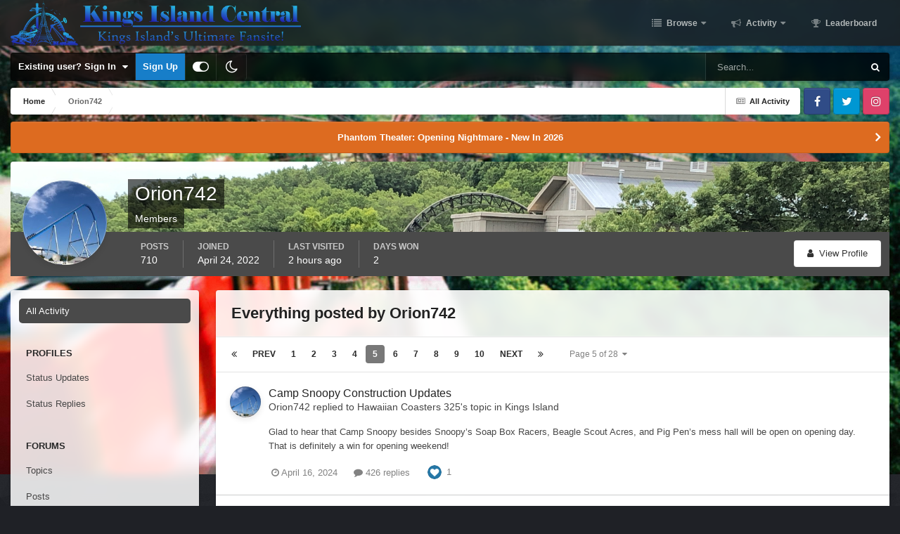

--- FILE ---
content_type: text/html;charset=UTF-8
request_url: https://kicentral.com/forums/profile/12657-orion742/content/page/5/?all_activity=1
body_size: 21763
content:
<!DOCTYPE html>
<html id="focus" lang="en-US" dir="ltr" 
data-focus-guest
data-focus-group-id='2'
data-focus-theme-id='9'
data-focus-alt-theme='10'
data-focus-navigation='dropdown'




data-focus-picker='scroll'

data-focus-scheme='light'

data-focus-cookie='9'

data-focus-userlinks='border-right cta'
data-focus-post='no-margin'
data-focus-post-header='background border-v'
data-focus-post-controls='transparent buttons'
data-focus-navigation-align="right"
data-focus-blocks='contrast pages'
data-focus-ui="guest-alert new-badge transparent-ficon"
data-focus-blur="all">
	<head>
		<meta charset="utf-8">
		<title>Orion742's Content - Page 5 - Kings Island Central Forums</title>
		
			<!-- Global site tag (gtag.js) - Google Analytics -->
<script async src="https://www.googletagmanager.com/gtag/js?id=UA-4343720-1"></script>
<script>
  window.dataLayer = window.dataLayer || [];
  function gtag(){dataLayer.push(arguments);}
  gtag('js', new Date());

  gtag('config', 'UA-4343720-1');
</script>
		
		

	<meta name="viewport" content="width=device-width, initial-scale=1">


	
	
		<meta property="og:image" content="https://kicentral.com/forums/uploads/monthly_2024_02/1155740024_4kYoutubePNG.png.a875925fc19e28577168daa2cdc10133.png">
	


	<meta name="twitter:card" content="summary_large_image" />


	
		<meta name="twitter:site" content="@kicentral" />
	



	
		
			
				<meta property="og:site_name" content="Kings Island Central Forums">
			
		
	

	
		
			
				<meta property="og:locale" content="en_US">
			
		
	


	
		<link rel="canonical" href="https://kicentral.com/forums/profile/12657-orion742/content/page/5/" />
	

<link rel="alternate" type="application/rss+xml" title="KICentral Forums" href="https://kicentral.com/forums/rss/1-kicentral-forums.xml/" />



<link rel="manifest" href="https://kicentral.com/forums/manifest.webmanifest/">
<meta name="msapplication-config" content="https://kicentral.com/forums/browserconfig.xml/">
<meta name="msapplication-starturl" content="/">
<meta name="application-name" content="Kings Island Central Forums">
<meta name="apple-mobile-web-app-title" content="Kings Island Central Forums">

	<meta name="theme-color" content="#1e1e1e">



	<link rel="mask-icon" href="https://kicentral.com/forums/uploads/monthly_2024_02/244383065_BlackLogoVector.svg?v=1768789472" color="#ffffff">




	

	
		
			<link rel="icon" sizes="36x36" href="https://kicentral.com/forums/uploads/monthly_2024_02/android-chrome-36x36.png?v=1768789472">
		
	

	
		
			<link rel="icon" sizes="48x48" href="https://kicentral.com/forums/uploads/monthly_2024_02/android-chrome-48x48.png?v=1768789472">
		
	

	
		
			<link rel="icon" sizes="72x72" href="https://kicentral.com/forums/uploads/monthly_2024_02/android-chrome-72x72.png?v=1768789472">
		
	

	
		
			<link rel="icon" sizes="96x96" href="https://kicentral.com/forums/uploads/monthly_2024_02/android-chrome-96x96.png?v=1768789472">
		
	

	
		
			<link rel="icon" sizes="144x144" href="https://kicentral.com/forums/uploads/monthly_2024_02/android-chrome-144x144.png?v=1768789472">
		
	

	
		
			<link rel="icon" sizes="192x192" href="https://kicentral.com/forums/uploads/monthly_2024_02/android-chrome-192x192.png?v=1768789472">
		
	

	
		
			<link rel="icon" sizes="256x256" href="https://kicentral.com/forums/uploads/monthly_2024_02/android-chrome-256x256.png?v=1768789472">
		
	

	
		
			<link rel="icon" sizes="384x384" href="https://kicentral.com/forums/uploads/monthly_2024_02/android-chrome-384x384.png?v=1768789472">
		
	

	
		
			<link rel="icon" sizes="512x512" href="https://kicentral.com/forums/uploads/monthly_2024_02/android-chrome-512x512.png?v=1768789472">
		
	

	
		
			<meta name="msapplication-square70x70logo" content="https://kicentral.com/forums/uploads/monthly_2024_02/msapplication-square70x70logo.png?v=1768789472"/>
		
	

	
		
			<meta name="msapplication-TileImage" content="https://kicentral.com/forums/uploads/monthly_2024_02/msapplication-TileImage.png?v=1768789472"/>
		
	

	
		
			<meta name="msapplication-square150x150logo" content="https://kicentral.com/forums/uploads/monthly_2024_02/msapplication-square150x150logo.png?v=1768789472"/>
		
	

	
		
			<meta name="msapplication-wide310x150logo" content="https://kicentral.com/forums/uploads/monthly_2024_02/msapplication-wide310x150logo.png?v=1768789472"/>
		
	

	
		
			<meta name="msapplication-square310x310logo" content="https://kicentral.com/forums/uploads/monthly_2024_02/msapplication-square310x310logo.png?v=1768789472"/>
		
	

	
		
			
				<link rel="apple-touch-icon" href="https://kicentral.com/forums/uploads/monthly_2024_02/apple-touch-icon-57x57.png?v=1768789472">
			
		
	

	
		
			
				<link rel="apple-touch-icon" sizes="60x60" href="https://kicentral.com/forums/uploads/monthly_2024_02/apple-touch-icon-60x60.png?v=1768789472">
			
		
	

	
		
			
				<link rel="apple-touch-icon" sizes="72x72" href="https://kicentral.com/forums/uploads/monthly_2024_02/apple-touch-icon-72x72.png?v=1768789472">
			
		
	

	
		
			
				<link rel="apple-touch-icon" sizes="76x76" href="https://kicentral.com/forums/uploads/monthly_2024_02/apple-touch-icon-76x76.png?v=1768789472">
			
		
	

	
		
			
				<link rel="apple-touch-icon" sizes="114x114" href="https://kicentral.com/forums/uploads/monthly_2024_02/apple-touch-icon-114x114.png?v=1768789472">
			
		
	

	
		
			
				<link rel="apple-touch-icon" sizes="120x120" href="https://kicentral.com/forums/uploads/monthly_2024_02/apple-touch-icon-120x120.png?v=1768789472">
			
		
	

	
		
			
				<link rel="apple-touch-icon" sizes="144x144" href="https://kicentral.com/forums/uploads/monthly_2024_02/apple-touch-icon-144x144.png?v=1768789472">
			
		
	

	
		
			
				<link rel="apple-touch-icon" sizes="152x152" href="https://kicentral.com/forums/uploads/monthly_2024_02/apple-touch-icon-152x152.png?v=1768789472">
			
		
	

	
		
			
				<link rel="apple-touch-icon" sizes="180x180" href="https://kicentral.com/forums/uploads/monthly_2024_02/apple-touch-icon-180x180.png?v=1768789472">
			
		
	




	<meta name="mobile-web-app-capable" content="yes">
	<meta name="apple-touch-fullscreen" content="yes">
	<meta name="apple-mobile-web-app-capable" content="yes">

	
		
	
		
			<link rel="apple-touch-startup-image" media="screen and (device-width: 568px) and (device-height: 320px) and (-webkit-device-pixel-ratio: 2) and (orientation: landscape)" href="https://kicentral.com/forums/uploads/monthly_2024_02/apple-startup-1136x640.png?v=1768789472">
		
	
		
			<link rel="apple-touch-startup-image" media="screen and (device-width: 812px) and (device-height: 375px) and (-webkit-device-pixel-ratio: 3) and (orientation: landscape)" href="https://kicentral.com/forums/uploads/monthly_2024_02/apple-startup-2436x1125.png?v=1768789472">
		
	
		
			<link rel="apple-touch-startup-image" media="screen and (device-width: 896px) and (device-height: 414px) and (-webkit-device-pixel-ratio: 2) and (orientation: landscape)" href="https://kicentral.com/forums/uploads/monthly_2024_02/apple-startup-1792x828.png?v=1768789472">
		
	
		
			<link rel="apple-touch-startup-image" media="screen and (device-width: 414px) and (device-height: 896px) and (-webkit-device-pixel-ratio: 2) and (orientation: portrait)" href="https://kicentral.com/forums/uploads/monthly_2024_02/apple-startup-828x1792.png?v=1768789472">
		
	
		
			<link rel="apple-touch-startup-image" media="screen and (device-width: 667px) and (device-height: 375px) and (-webkit-device-pixel-ratio: 2) and (orientation: landscape)" href="https://kicentral.com/forums/uploads/monthly_2024_02/apple-startup-1334x750.png?v=1768789472">
		
	
		
			<link rel="apple-touch-startup-image" media="screen and (device-width: 414px) and (device-height: 896px) and (-webkit-device-pixel-ratio: 3) and (orientation: portrait)" href="https://kicentral.com/forums/uploads/monthly_2024_02/apple-startup-1242x2688.png?v=1768789472">
		
	
		
			<link rel="apple-touch-startup-image" media="screen and (device-width: 736px) and (device-height: 414px) and (-webkit-device-pixel-ratio: 3) and (orientation: landscape)" href="https://kicentral.com/forums/uploads/monthly_2024_02/apple-startup-2208x1242.png?v=1768789472">
		
	
		
			<link rel="apple-touch-startup-image" media="screen and (device-width: 375px) and (device-height: 812px) and (-webkit-device-pixel-ratio: 3) and (orientation: portrait)" href="https://kicentral.com/forums/uploads/monthly_2024_02/apple-startup-1125x2436.png?v=1768789472">
		
	
		
			<link rel="apple-touch-startup-image" media="screen and (device-width: 414px) and (device-height: 736px) and (-webkit-device-pixel-ratio: 3) and (orientation: portrait)" href="https://kicentral.com/forums/uploads/monthly_2024_02/apple-startup-1242x2208.png?v=1768789472">
		
	
		
			<link rel="apple-touch-startup-image" media="screen and (device-width: 1366px) and (device-height: 1024px) and (-webkit-device-pixel-ratio: 2) and (orientation: landscape)" href="https://kicentral.com/forums/uploads/monthly_2024_02/apple-startup-2732x2048.png?v=1768789472">
		
	
		
			<link rel="apple-touch-startup-image" media="screen and (device-width: 896px) and (device-height: 414px) and (-webkit-device-pixel-ratio: 3) and (orientation: landscape)" href="https://kicentral.com/forums/uploads/monthly_2024_02/apple-startup-2688x1242.png?v=1768789472">
		
	
		
			<link rel="apple-touch-startup-image" media="screen and (device-width: 1112px) and (device-height: 834px) and (-webkit-device-pixel-ratio: 2) and (orientation: landscape)" href="https://kicentral.com/forums/uploads/monthly_2024_02/apple-startup-2224x1668.png?v=1768789472">
		
	
		
			<link rel="apple-touch-startup-image" media="screen and (device-width: 375px) and (device-height: 667px) and (-webkit-device-pixel-ratio: 2) and (orientation: portrait)" href="https://kicentral.com/forums/uploads/monthly_2024_02/apple-startup-750x1334.png?v=1768789472">
		
	
		
			<link rel="apple-touch-startup-image" media="screen and (device-width: 1024px) and (device-height: 1366px) and (-webkit-device-pixel-ratio: 2) and (orientation: portrait)" href="https://kicentral.com/forums/uploads/monthly_2024_02/apple-startup-2048x2732.png?v=1768789472">
		
	
		
			<link rel="apple-touch-startup-image" media="screen and (device-width: 1194px) and (device-height: 834px) and (-webkit-device-pixel-ratio: 2) and (orientation: landscape)" href="https://kicentral.com/forums/uploads/monthly_2024_02/apple-startup-2388x1668.png?v=1768789472">
		
	
		
			<link rel="apple-touch-startup-image" media="screen and (device-width: 834px) and (device-height: 1112px) and (-webkit-device-pixel-ratio: 2) and (orientation: portrait)" href="https://kicentral.com/forums/uploads/monthly_2024_02/apple-startup-1668x2224.png?v=1768789472">
		
	
		
			<link rel="apple-touch-startup-image" media="screen and (device-width: 320px) and (device-height: 568px) and (-webkit-device-pixel-ratio: 2) and (orientation: portrait)" href="https://kicentral.com/forums/uploads/monthly_2024_02/apple-startup-640x1136.png?v=1768789472">
		
	
		
			<link rel="apple-touch-startup-image" media="screen and (device-width: 834px) and (device-height: 1194px) and (-webkit-device-pixel-ratio: 2) and (orientation: portrait)" href="https://kicentral.com/forums/uploads/monthly_2024_02/apple-startup-1668x2388.png?v=1768789472">
		
	
		
			<link rel="apple-touch-startup-image" media="screen and (device-width: 1024px) and (device-height: 768px) and (-webkit-device-pixel-ratio: 2) and (orientation: landscape)" href="https://kicentral.com/forums/uploads/monthly_2024_02/apple-startup-2048x1536.png?v=1768789472">
		
	
		
			<link rel="apple-touch-startup-image" media="screen and (device-width: 768px) and (device-height: 1024px) and (-webkit-device-pixel-ratio: 2) and (orientation: portrait)" href="https://kicentral.com/forums/uploads/monthly_2024_02/apple-startup-1536x2048.png?v=1768789472">
		
	
		
			<link rel="apple-touch-startup-image" media="screen and (device-width: 820px) and (device-height: 1180px) and (-webkit-device-pixel-ratio: 2) and (orientation: landscape)" href="https://kicentral.com/forums/uploads/monthly_2024_02/apple-startup-2360x1640.png?v=1768789472">
		
	
		
			<link rel="apple-touch-startup-image" media="screen and (device-width: 1180px) and (device-height: 820px) and (-webkit-device-pixel-ratio: 2) and (orientation: portrait)" href="https://kicentral.com/forums/uploads/monthly_2024_02/apple-startup-1640x2360.png?v=1768789472">
		
	
		
			<link rel="apple-touch-startup-image" media="screen and (device-width: 810px) and (device-height: 1080px) and (-webkit-device-pixel-ratio: 2) and (orientation: landscape)" href="https://kicentral.com/forums/uploads/monthly_2024_02/apple-startup-2160x1620.png?v=1768789472">
		
	
		
			<link rel="apple-touch-startup-image" media="screen and (device-width: 1080px) and (device-height: 810px) and (-webkit-device-pixel-ratio: 2) and (orientation: portrait)" href="https://kicentral.com/forums/uploads/monthly_2024_02/apple-startup-1620x2160.png?v=1768789472">
		
	
		
			<link rel="apple-touch-startup-image" media="screen and (device-width: 926px) and (device-height: 428px) and (-webkit-device-pixel-ratio: 3) and (orientation: landscape)" href="https://kicentral.com/forums/uploads/monthly_2024_02/apple-startup-2778x1284.png?v=1768789472">
		
	
		
			<link rel="apple-touch-startup-image" media="screen and (device-width: 428px) and (device-height: 926px) and (-webkit-device-pixel-ratio: 3) and (orientation: portrait)" href="https://kicentral.com/forums/uploads/monthly_2024_02/apple-startup-1284x2778.png?v=1768789472">
		
	
		
			<link rel="apple-touch-startup-image" media="screen and (device-width: 844px) and (device-height: 390px) and (-webkit-device-pixel-ratio: 3) and (orientation: landscape)" href="https://kicentral.com/forums/uploads/monthly_2024_02/apple-startup-2532x1170.png?v=1768789472">
		
	
		
			<link rel="apple-touch-startup-image" media="screen and (device-width: 390px) and (device-height: 844px) and (-webkit-device-pixel-ratio: 3) and (orientation: portrait)" href="https://kicentral.com/forums/uploads/monthly_2024_02/apple-startup-1170x2532.png?v=1768789472">
		
	
		
			<link rel="apple-touch-startup-image" media="screen and (device-width: 780px) and (device-height: 360px) and (-webkit-device-pixel-ratio: 3) and (orientation: landscape)" href="https://kicentral.com/forums/uploads/monthly_2024_02/apple-startup-2340x1080.png?v=1768789472">
		
	


<link rel="preload" href="//kicentral.com/forums/applications/core/interface/font/fontawesome-webfont.woff2?v=4.7.0" as="font" crossorigin="anonymous">
		




	<link rel='stylesheet' href='https://kicentral.com/forums/uploads/css_built_9/341e4a57816af3ba440d891ca87450ff_framework.css?v=6050b0109b1768789540' media='all'>

	<link rel='stylesheet' href='https://kicentral.com/forums/uploads/css_built_9/05e81b71abe4f22d6eb8d1a929494829_responsive.css?v=6050b0109b1768789540' media='all'>

	<link rel='stylesheet' href='https://kicentral.com/forums/uploads/css_built_9/90eb5adf50a8c640f633d47fd7eb1778_core.css?v=6050b0109b1768789540' media='all'>

	<link rel='stylesheet' href='https://kicentral.com/forums/uploads/css_built_9/5a0da001ccc2200dc5625c3f3934497d_core_responsive.css?v=6050b0109b1768789540' media='all'>

	<link rel='stylesheet' href='https://kicentral.com/forums/uploads/css_built_9/ffdbd8340d5c38a97b780eeb2549bc3f_profiles.css?v=6050b0109b1768789540' media='all'>

	<link rel='stylesheet' href='https://kicentral.com/forums/uploads/css_built_9/f2ef08fd7eaff94a9763df0d2e2aaa1f_streams.css?v=6050b0109b1768789540' media='all'>

	<link rel='stylesheet' href='https://kicentral.com/forums/uploads/css_built_9/9be4fe0d9dd3ee2160f368f53374cd3f_leaderboard.css?v=6050b0109b1768789540' media='all'>

	<link rel='stylesheet' href='https://kicentral.com/forums/uploads/css_built_9/125515e1b6f230e3adf3a20c594b0cea_profiles_responsive.css?v=6050b0109b1768789540' media='all'>

	<link rel='stylesheet' href='https://kicentral.com/forums/uploads/css_built_9/6a6afb106122c1b73b3caacf669ca862_profile.css?v=6050b0109b1768789540' media='all'>





<link rel='stylesheet' href='https://kicentral.com/forums/uploads/css_built_9/258adbb6e4f3e83cd3b355f84e3fa002_custom.css?v=6050b0109b1768789540' media='all'>




		
<script type='text/javascript'>
var focusHtml = document.getElementById('focus');
var cookieId = focusHtml.getAttribute('data-focus-cookie');

//	['setting-name', enabled-by-default, has-toggle]
var focusSettings = [
	
['chameleon-blur', 1, 1],
['sticky-header', 1, 1],
	['mobile-footer', 1, 1],
	['fluid', 1, 1],
	['larger-font-size', 0, 1],
	['sticky-author-panel', 0, 1],
	['sticky-sidebar', 0, 1],
	['flip-sidebar', 0, 1],
	
	
]; 
for(var i = 0; i < focusSettings.length; i++) {
	var settingName = focusSettings[i][0];
	var isDefault = focusSettings[i][1];
	var allowToggle = focusSettings[i][2];
	if(allowToggle){
		var choice = localStorage.getItem(settingName);
		if( (choice === '1') || (!choice && (isDefault)) ){
			focusHtml.classList.add('enable--' + settingName + '');
		}
	} else if(isDefault){
		focusHtml.classList.add('enable--' + settingName + '');
	}
}

	var loadRandomBackground = function(){
		var randomBackgrounds = [ 1,2,3,4,5,6,7,8,9,10];
		var randomBackground = randomBackgrounds[Math.floor(Math.random()*randomBackgrounds.length)];
		focusHtml.setAttribute('data-focus-bg', randomBackground);
		focusHtml.setAttribute('data-focus-bg-random', '');
	}


	
		var backgroundChoice = localStorage.getItem('focusBackground-' + cookieId + '') || '1';
		if (backgroundChoice == 'random'){
			loadRandomBackground();
		} else {
			focusHtml.setAttribute('data-focus-bg', '' + backgroundChoice + '');
		}
	

</script>

 
		
		
		

	
	<link rel='shortcut icon' href='https://kicentral.com/forums/uploads/monthly_2024_02/1742689197_KICRound.png' type="image/png">

		
 
	</head>
	<body class="ipsApp ipsApp_front ipsJS_none ipsClearfix" data-controller="core.front.core.app"  data-message=""  data-pageapp="core" data-pagelocation="front" data-pagemodule="members" data-pagecontroller="profile" data-pageid="12657"  >
		<a href="#ipsLayout_mainArea" class="ipsHide" title="Go to main content on this page" accesskey="m">Jump to content</a>
		
			<div class="chameleon-background">
				<div class="chameleon-background__image">
					<div class="chameleon-background__gradient"></div>
				</div>
				<div class="chameleon-background__pattern"></div>
			</div>
			
<ul id='elMobileNav' class='ipsResponsive_hideDesktop' data-controller='core.front.core.mobileNav'>
	
		
			<li id='elMobileBreadcrumb'>
				<a href='https://kicentral.com/forums/'>
					<span>Home</span>
				</a>
			</li>
		
	
  
	<li class='elMobileNav__home'>
		<a href='https://kicentral.com/forums/'><i class="fa fa-home" aria-hidden="true"></i></a>
	</li>
	
	
	<li >
		<a data-action="defaultStream" href='https://kicentral.com/forums/discover/'><i class="fa fa-newspaper-o" aria-hidden="true"></i></a>
	</li>

	

	
		<li class='ipsJS_show'>
			<a href='https://kicentral.com/forums/search/' data-class='display--focus-mobile-search'><i class='fa fa-search'></i></a>
		</li>
	

	
<li data-focus-editor>
	<a href='#'>
		<i class='fa fa-toggle-on'></i>
	</a>
</li>
<li data-focus-toggle-theme>
	<a href='#'>
		<i class='fa'></i>
	</a>
</li>
  	
	<li data-ipsDrawer data-ipsDrawer-drawerElem='#elMobileDrawer'>
		<a href='#'>
			
			
				
			
			
			
			<i class='fa fa-navicon'></i>
		</a>
	</li>
</ul>
			
<div class='focus-mobile-search'>
	<div class='focus-mobile-search__close' data-class='display--focus-mobile-search'><i class="fa fa-times" aria-hidden="true"></i></div>
</div>
			<div id="ipsLayout_header">
				<header class="focus-header">
					<div class="ipsLayout_container">
						<div class="focus-header-align">
							
<a class='focus-logo' href='https://kicentral.com/forums/' accesskey='1'>
	
		
		<span class='focus-logo__image'>
			<img src="https://kicentral.com/forums/uploads/monthly_2024_02/1939743681_HorizontalLogo.png.403dd1d5b447c4e27fe9736cbfda7679.png" alt='Kings Island Central Forums'>
		</span>
		
			<!-- <span class='focus-logo__text'>
				<span class='focus-logo__name'>Chameleon</span>
				
			</span> -->
		
	
</a>
							<div class="focus-nav">

	<nav  class=' ipsResponsive_showDesktop'>
		<div class='ipsNavBar_primary ipsNavBar_primary--loading ipsLayout_container '>
			<ul data-role="primaryNavBar" class='ipsClearfix'>
				


	
		
		
		<li  id='elNavSecondary_1' data-role="navBarItem" data-navApp="core" data-navExt="CustomItem">
			
			
				<a href="https://kicentral.com/forums/"  data-navItem-id="1" >
					Browse<span class='ipsNavBar_active__identifier'></span>
				</a>
			
			
				<ul class='ipsNavBar_secondary ipsHide' data-role='secondaryNavBar'>
					


	
		
		
		<li  id='elNavSecondary_8' data-role="navBarItem" data-navApp="forums" data-navExt="Forums">
			
			
				<a href="https://kicentral.com/forums/"  data-navItem-id="8" >
					Forums<span class='ipsNavBar_active__identifier'></span>
				</a>
			
			
		</li>
	
	

	
		
		
		<li  id='elNavSecondary_9' data-role="navBarItem" data-navApp="calendar" data-navExt="Calendar">
			
			
				<a href="https://kicentral.com/forums/events/"  data-navItem-id="9" >
					Events<span class='ipsNavBar_active__identifier'></span>
				</a>
			
			
		</li>
	
	

	
	

	
		
		
		<li  id='elNavSecondary_11' data-role="navBarItem" data-navApp="core" data-navExt="StaffDirectory">
			
			
				<a href="https://kicentral.com/forums/staff/"  data-navItem-id="11" >
					Staff<span class='ipsNavBar_active__identifier'></span>
				</a>
			
			
		</li>
	
	

	
		
		
		<li  id='elNavSecondary_12' data-role="navBarItem" data-navApp="core" data-navExt="OnlineUsers">
			
			
				<a href="https://kicentral.com/forums/online/"  data-navItem-id="12" >
					Online Users<span class='ipsNavBar_active__identifier'></span>
				</a>
			
			
		</li>
	
	

	
		
		
		<li  id='elNavSecondary_13' data-role="navBarItem" data-navApp="core" data-navExt="Leaderboard">
			
			
				<a href="https://kicentral.com/forums/leaderboard/"  data-navItem-id="13" >
					Leaderboard<span class='ipsNavBar_active__identifier'></span>
				</a>
			
			
		</li>
	
	

					<li class='ipsHide' id='elNavigationMore_1' data-role='navMore'>
						<a href='#' data-ipsMenu data-ipsMenu-appendTo='#elNavigationMore_1' id='elNavigationMore_1_dropdown'>More <i class='fa fa-caret-down'></i></a>
						<ul class='ipsHide ipsMenu ipsMenu_auto' id='elNavigationMore_1_dropdown_menu' data-role='moreDropdown'></ul>
					</li>
				</ul>
			
		</li>
	
	

	
		
		
		<li  id='elNavSecondary_2' data-role="navBarItem" data-navApp="core" data-navExt="CustomItem">
			
			
				<a href="https://kicentral.com/forums/discover/"  data-navItem-id="2" >
					Activity<span class='ipsNavBar_active__identifier'></span>
				</a>
			
			
				<ul class='ipsNavBar_secondary ipsHide' data-role='secondaryNavBar'>
					


	
		
		
		<li  id='elNavSecondary_3' data-role="navBarItem" data-navApp="core" data-navExt="AllActivity">
			
			
				<a href="https://kicentral.com/forums/discover/"  data-navItem-id="3" >
					All Activity<span class='ipsNavBar_active__identifier'></span>
				</a>
			
			
		</li>
	
	

	
	

	
	

	
	

	
		
		
		<li  id='elNavSecondary_7' data-role="navBarItem" data-navApp="core" data-navExt="Search">
			
			
				<a href="https://kicentral.com/forums/search/"  data-navItem-id="7" >
					Search<span class='ipsNavBar_active__identifier'></span>
				</a>
			
			
		</li>
	
	

					<li class='ipsHide' id='elNavigationMore_2' data-role='navMore'>
						<a href='#' data-ipsMenu data-ipsMenu-appendTo='#elNavigationMore_2' id='elNavigationMore_2_dropdown'>More <i class='fa fa-caret-down'></i></a>
						<ul class='ipsHide ipsMenu ipsMenu_auto' id='elNavigationMore_2_dropdown_menu' data-role='moreDropdown'></ul>
					</li>
				</ul>
			
		</li>
	
	

	
		
		
		<li  id='elNavSecondary_14' data-role="navBarItem" data-navApp="core" data-navExt="Leaderboard">
			
			
				<a href="https://kicentral.com/forums/leaderboard/"  data-navItem-id="14" >
					Leaderboard<span class='ipsNavBar_active__identifier'></span>
				</a>
			
			
		</li>
	
	

	
	

	
	

				
				<li class="focus-nav__more focus-nav__more--hidden">
					<a href="#"> More </a>
					<ul class='ipsNavBar_secondary'></ul>
				</li>
				
			</ul>
			

	<div id="elSearchWrapper">
		<div id='elSearch' data-controller="core.front.core.quickSearch">
			<form accept-charset='utf-8' action='//kicentral.com/forums/search/?do=quicksearch' method='post'>
                <input type='search' id='elSearchField' placeholder='Search...' name='q' autocomplete='off' aria-label='Search'>
                <details class='cSearchFilter'>
                    <summary class='cSearchFilter__text'></summary>
                    <ul class='cSearchFilter__menu'>
                        
                        <li><label><input type="radio" name="type" value="all" ><span class='cSearchFilter__menuText'>Everywhere</span></label></li>
                        
                        
                            <li><label><input type="radio" name="type" value="core_statuses_status" checked><span class='cSearchFilter__menuText'>Status Updates</span></label></li>
                        
                            <li><label><input type="radio" name="type" value="forums_topic"><span class='cSearchFilter__menuText'>Topics</span></label></li>
                        
                            <li><label><input type="radio" name="type" value="calendar_event"><span class='cSearchFilter__menuText'>Events</span></label></li>
                        
                            <li><label><input type="radio" name="type" value="core_members"><span class='cSearchFilter__menuText'>Members</span></label></li>
                        
                    </ul>
                </details>
				<button class='cSearchSubmit' type="submit" aria-label='Search'><i class="fa fa-search"></i></button>
			</form>
		</div>
	</div>

		</div>
	</nav>
</div>
						</div>
					</div>
				</header>
			</div>
			<div class="ipsLayout_container ipsResponsive_showDesktop">
				<div class="focus-user-bar">
					<div class="ipsLayout_container ipsFlex ipsFlex-jc:between ipsFlex-ai:center">
						
							<div class="focus-user">

	<ul id='elUserNav' class='ipsList_inline cSignedOut ipsResponsive_showDesktop'>
		<li id='elSignInLink'>
			<a href='https://kicentral.com/forums/login/' data-ipsMenu-closeOnClick="false" data-ipsMenu id='elUserSignIn'>
				Existing user? Sign In &nbsp;<i class='fa fa-caret-down'></i>
			</a>
			
<div id='elUserSignIn_menu' class='ipsMenu ipsMenu_auto ipsHide'>
	<form accept-charset='utf-8' method='post' action='https://kicentral.com/forums/login/'>
		<input type="hidden" name="csrfKey" value="87bc4fea1b1482f08609df8151f83d11">
		<input type="hidden" name="ref" value="aHR0cHM6Ly9raWNlbnRyYWwuY29tL2ZvcnVtcy9wcm9maWxlLzEyNjU3LW9yaW9uNzQyL2NvbnRlbnQvcGFnZS81Lz9hbGxfYWN0aXZpdHk9MQ==">
		<div data-role="loginForm">
			
			
			
				<div class='ipsColumns ipsColumns_noSpacing'>
					<div class='ipsColumn ipsColumn_wide' id='elUserSignIn_internal'>
						
<div class="ipsPad ipsForm ipsForm_vertical">
	<h4 class="ipsType_sectionHead">Sign In</h4>
	<br><br>
	<ul class='ipsList_reset'>
		<li class="ipsFieldRow ipsFieldRow_noLabel ipsFieldRow_fullWidth">
			
			
				<input type="text" placeholder="Display Name or Email Address" name="auth" autocomplete="email">
			
		</li>
		<li class="ipsFieldRow ipsFieldRow_noLabel ipsFieldRow_fullWidth">
			<input type="password" placeholder="Password" name="password" autocomplete="current-password">
		</li>
		<li class="ipsFieldRow ipsFieldRow_checkbox ipsClearfix">
			<span class="ipsCustomInput">
				<input type="checkbox" name="remember_me" id="remember_me_checkbox" value="1" checked aria-checked="true">
				<span></span>
			</span>
			<div class="ipsFieldRow_content">
				<label class="ipsFieldRow_label" for="remember_me_checkbox">Remember me</label>
				<span class="ipsFieldRow_desc">Not recommended on shared computers</span>
			</div>
		</li>
		<li class="ipsFieldRow ipsFieldRow_fullWidth">
			<button type="submit" name="_processLogin" value="usernamepassword" class="ipsButton ipsButton_primary ipsButton_small" id="elSignIn_submit">Sign In</button>
			
				<p class="ipsType_right ipsType_small">
					
						<a href='https://kicentral.com/forums/lostpassword/' data-ipsDialog data-ipsDialog-title='Forgot your password?'>
					
					Forgot your password?</a>
				</p>
			
		</li>
	</ul>
</div>
					</div>
					<div class='ipsColumn ipsColumn_wide'>
						<div class='ipsPadding' id='elUserSignIn_external'>
							<div class='ipsAreaBackground_light ipsPadding:half'>
								
								
									<div class='ipsType_center ipsMargin_top:half'>
										

<button type="submit" name="_processLogin" value="2" class='ipsButton ipsButton_verySmall ipsButton_fullWidth ipsSocial ipsSocial_facebook' style="background-color: #3a579a">
	
		<span class='ipsSocial_icon'>
			
				<i class='fa fa-facebook-official'></i>
			
		</span>
		<span class='ipsSocial_text'>Sign in with Facebook</span>
	
</button>
									</div>
								
							</div>
						</div>
					</div>
				</div>
			
		</div>
	</form>
</div>
		</li>
		
			<li>
				
					<a href='https://kicentral.com/forums/register/' data-ipsDialog data-ipsDialog-size='narrow' data-ipsDialog-title='Sign Up' id='elRegisterButton'>Sign Up</a>
				
			</li>
		
		
<li class='elUserNav_sep'></li>
<li class='cUserNav_icon' data-focus-editor>
	<a href='#' data-ipsTooltip>
		<i class='fa fa-toggle-on'></i>
	</a>
</li>
<li class='cUserNav_icon' data-focus-toggle-theme>
	<a href='#' data-ipsTooltip>
		<i class='fa'></i>
	</a>
</li>

 
	</ul>
</div>
						
						
							<div class="focus-search"></div>
						
					</div>
				</div>
			</div>
		
		<main id="ipsLayout_body" class="ipsLayout_container">
			<div class="focus-content">
				<div class="focus-content-padding">
					<div id="ipsLayout_contentArea">
						<div class="focus-precontent">
							<div class="focus-breadcrumb">
								
<nav class='ipsBreadcrumb ipsBreadcrumb_top ipsFaded_withHover'>
	

	<ul class='ipsList_inline ipsPos_right'>
		
		<li >
			<a data-action="defaultStream" class='ipsType_light '  href='https://kicentral.com/forums/discover/'><i class="fa fa-newspaper-o" aria-hidden="true"></i> <span>All Activity</span></a>
		</li>
		
	</ul>

	<ul data-role="breadcrumbList">
		<li>
			<a title="Home" href='https://kicentral.com/forums/'>
				<span>Home <i class='fa fa-angle-right'></i></span>
			</a>
		</li>
		
		
			<li>
				
					<a href='https://kicentral.com/forums/profile/12657-orion742/'>
						<span>Orion742 </span>
					</a>
				
			</li>
		
	</ul>
</nav>
								

<ul class='focus-social focus-social--iconOnly'>
	<li><a href='https://www.facebook.com/kingsislandcentral' target="_blank" rel="noopener"><span>Facebook</span></a></li>
<li><a href='https://twitter.com/KICentral' target="_blank" rel="noopener"><span>Twitter</span></a></li>
<li><a href="https://www.instagram.com/kicentral' target="_blank" rel="noopener"><span>Instagram</span></a></li>
</ul>

							</div>
						</div>
						





						<div id="ipsLayout_contentWrapper">
							
							<div id="ipsLayout_mainArea">
								
								
								
								
								

	


	<div class='cAnnouncementsContent'>
		
		<div class='cAnnouncementContentTop ipsAnnouncement ipsMessage_warning ipsType_center'>
            
            <a href='https://kicentral.com/forums/topic/50360-phantom-theater-opening-nightmare-new-in-2026' target="_blank" rel='noopener'>Phantom Theater: Opening Nightmare - New In 2026</a>
            
		</div>
		
	</div>



								


<div data-controller='core.front.profile.main' id='elProfileUserContent'>
	

<header data-role="profileHeader">
    <div class='ipsPageHead_special cProfileHeaderMinimal' id='elProfileHeader' data-controller='core.global.core.coverPhoto' data-url="https://kicentral.com/forums/profile/12657-orion742/?csrfKey=87bc4fea1b1482f08609df8151f83d11" data-coverOffset='0'>
        
        <div class='ipsCoverPhoto_container'>
            
            <img src='//kicentral.com/forums/applications/core/interface/js/spacer.png' data-src='https://kicentral.com/forums/uploads/monthly_2023_10/IMG_9695.jpeg.0682a60570ae1a7f0e0cccc8400694c7.jpeg' class='ipsCoverPhoto_photo' data-action="toggleCoverPhoto" alt=''>
            
        </div>
        
        
        <div class='ipsColumns ipsColumns_collapsePhone' data-hideOnCoverEdit>
            <div class='ipsColumn ipsColumn_fixed ipsColumn_narrow ipsPos_center' id='elProfilePhoto'>
                
                <a href="https://kicentral.com/forums/uploads/monthly_2022_08/image0-2.jpeg.06c55cc8bc1008d20a47ec05e9126557.jpeg" data-ipsLightbox class='ipsUserPhoto ipsUserPhoto_xlarge'>
                    <img src='https://kicentral.com/forums/uploads/monthly_2022_08/image0-2.thumb.jpeg.086fbcc7b239a7b0abb46f84a2c86114.jpeg' alt=''>
                </a>
                
                
            </div>
            <div class='ipsColumn ipsColumn_fluid'>
                <div class='ipsPos_left ipsPad cProfileHeader_name ipsType_normal'>
                    <h1 class='ipsType_reset ipsPageHead_barText'>
                        Orion742

                        
                        
                    </h1>
                    <span>
						
						<span class='ipsPageHead_barText'>Members</span>
					</span>
                </div>
                
                <ul class='ipsList_inline ipsPad ipsResponsive_hidePhone ipsResponsive_block ipsPos_left'>
                    
                    <li>

<div data-followApp='core' data-followArea='member' data-followID='12657'  data-controller='core.front.core.followButton'>
	
		

	
</div></li>
                    
                    
                </ul>
                
            </div>
        </div>
    </div>

    <div class='ipsGrid ipsAreaBackground ipsPad ipsResponsive_showPhone ipsResponsive_block'>
        
        
        

        
        
        <div data-role='switchView' class='ipsGrid_span12'>
            <div data-action="goToProfile" data-type='phone' class=''>
                <a href='https://kicentral.com/forums/profile/12657-orion742/' class='ipsButton ipsButton_veryLight ipsButton_small ipsButton_fullWidth' title="Orion742's Profile"><i class='fa fa-user'></i></a>
            </div>
            <div data-action="browseContent" data-type='phone' class='ipsHide'>
                <a href="https://kicentral.com/forums/profile/12657-orion742/content/" rel="nofollow" class='ipsButton ipsButton_veryLight ipsButton_small ipsButton_fullWidth'  title="Orion742's Content"><i class='fa fa-newspaper-o'></i></a>
            </div>
        </div>
    </div>

    <div id='elProfileStats' class='ipsClearfix sm:ipsPadding ipsResponsive_pull'>
        <div data-role='switchView' class='ipsResponsive_hidePhone ipsPos_right'>
            <a href='https://kicentral.com/forums/profile/12657-orion742/' class='ipsButton ipsButton_veryLight ipsButton_small ipsPos_right ' data-action="goToProfile" data-type='full' title="Orion742's Profile"><i class='fa fa-user'></i> <span class='ipsResponsive_showDesktop ipsResponsive_inline'>&nbsp;View Profile</span></a>
            <a href="https://kicentral.com/forums/profile/12657-orion742/content/" rel="nofollow" class='ipsButton ipsButton_veryLight ipsButton_small ipsPos_right ipsHide' data-action="browseContent" data-type='full' title="Orion742's Content"><i class='fa fa-newspaper-o'></i> <span class='ipsResponsive_showDesktop ipsResponsive_inline'>&nbsp;See their activity</span></a>
        </div>
        <ul class='ipsList_reset ipsFlex ipsFlex-ai:center ipsFlex-fw:wrap ipsPos_left ipsResponsive_noFloat'>
            <li>
                <h4 class='ipsType_minorHeading'>Posts</h4>
                710
            </li>
            <li>
                <h4 class='ipsType_minorHeading'>Joined</h4>
                <time datetime='2022-04-24T15:06:58Z' title='04/24/2022 03:06  PM' data-short='3 yr'>April 24, 2022</time>
            </li>
            
            <li>
                <h4 class='ipsType_minorHeading'>Last visited</h4>
                <span>
					
                    <time datetime='2026-01-20T04:41:44Z' title='01/20/2026 04:41  AM' data-short='2 hr'>2 hours ago</time>
				</span>
            </li>
            
            
            <li>
                <h4 class='ipsType_minorHeading'>Days Won</h4>
                <span data-ipsTooltip title='The number of times Orion742 had the most number of content likes for a day'>2</span>
            </li>
            
        </ul>
    </div>
</header>
	<div data-role="profileContent" class='ipsSpacer_top'>

		<div class="ipsColumns ipsColumns_collapsePhone">
			<div class="ipsColumn ipsColumn_wide">
				<div class='ipsPadding:half ipsBox'>
					<div class="ipsSideMenu" data-ipsTabBar data-ipsTabBar-contentArea='#elUserContent' data-ipsTabBar-itemselector=".ipsSideMenu_item" data-ipsTabBar-activeClass="ipsSideMenu_itemActive" data-ipsSideMenu>
						<h3 class="ipsSideMenu_mainTitle ipsAreaBackground_light ipsType_medium">
							<a href="#user_content" class="ipsPad_double" data-action="openSideMenu"><i class="fa fa-bars"></i> &nbsp;Content Type&nbsp;<i class="fa fa-caret-down"></i></a>
						</h3>
						<div>
							<ul class="ipsSideMenu_list">
								<li><a href="https://kicentral.com/forums/profile/12657-orion742/content/?change_section=1" class="ipsSideMenu_item ipsSideMenu_itemActive">All Activity</a></li>
							</ul>
							
								<h4 class='ipsSideMenu_subTitle'>Profiles</h4>
								<ul class="ipsSideMenu_list">
									
										<li><a href="https://kicentral.com/forums/profile/12657-orion742/content/?type=core_statuses_status&amp;change_section=1" class="ipsSideMenu_item ">Status Updates</a></li>
									
										<li><a href="https://kicentral.com/forums/profile/12657-orion742/content/?type=core_statuses_reply&amp;change_section=1" class="ipsSideMenu_item ">Status Replies</a></li>
									
								</ul>
							
								<h4 class='ipsSideMenu_subTitle'>Forums</h4>
								<ul class="ipsSideMenu_list">
									
										<li><a href="https://kicentral.com/forums/profile/12657-orion742/content/?type=forums_topic&amp;change_section=1" class="ipsSideMenu_item ">Topics</a></li>
									
										<li><a href="https://kicentral.com/forums/profile/12657-orion742/content/?type=forums_topic_post&amp;change_section=1" class="ipsSideMenu_item ">Posts</a></li>
									
								</ul>
							
								<h4 class='ipsSideMenu_subTitle'>Events</h4>
								<ul class="ipsSideMenu_list">
									
										<li><a href="https://kicentral.com/forums/profile/12657-orion742/content/?type=calendar_event&amp;change_section=1" class="ipsSideMenu_item ">Events</a></li>
									
										<li><a href="https://kicentral.com/forums/profile/12657-orion742/content/?type=calendar_event_comment&amp;change_section=1" class="ipsSideMenu_item ">Event Comments</a></li>
									
								</ul>
							
						</div>			
					</div>
				</div>
			</div>
			<div class="ipsColumn ipsColumn_fluid" id='elUserContent'>
				
<div class='ipsBox'>
	<h2 class='ipsType_sectionTitle ipsType_reset'>Everything posted by Orion742</h2>
	

<div data-baseurl="https://kicentral.com/forums/profile/12657-orion742/content/?all_activity=1&amp;page=1" data-resort="listResort" data-tableid="topics" data-controller="core.global.core.table">
	<div data-role="tableRows">
		
			<div class="ipsButtonBar ipsPad_half ipsClearfix ipsClear" data-role="tablePagination">
				<ul class='ipsPagination' id='elPagination_67643764ab0601260c0b7f15a12fcbaf_1328282563' data-ipsPagination-seoPagination='true' data-pages='28' >
		
			
				<li class='ipsPagination_first'><a href='https://kicentral.com/forums/profile/12657-orion742/content/?all_activity=1' rel="first" data-page='1' data-ipsTooltip title='First page'><i class='fa fa-angle-double-left'></i></a></li>
				<li class='ipsPagination_prev'><a href='https://kicentral.com/forums/profile/12657-orion742/content/page/4/?all_activity=1' rel="prev" data-page='4' data-ipsTooltip title='Previous page'>Prev</a></li>
				
					<li class='ipsPagination_page'><a href='https://kicentral.com/forums/profile/12657-orion742/content/?all_activity=1' data-page='1'>1</a></li>
				
					<li class='ipsPagination_page'><a href='https://kicentral.com/forums/profile/12657-orion742/content/page/2/?all_activity=1' data-page='2'>2</a></li>
				
					<li class='ipsPagination_page'><a href='https://kicentral.com/forums/profile/12657-orion742/content/page/3/?all_activity=1' data-page='3'>3</a></li>
				
					<li class='ipsPagination_page'><a href='https://kicentral.com/forums/profile/12657-orion742/content/page/4/?all_activity=1' data-page='4'>4</a></li>
				
			
			<li class='ipsPagination_page ipsPagination_active'><a href='https://kicentral.com/forums/profile/12657-orion742/content/page/5/?all_activity=1' data-page='5'>5</a></li>
			
				
					<li class='ipsPagination_page'><a href='https://kicentral.com/forums/profile/12657-orion742/content/page/6/?all_activity=1' data-page='6'>6</a></li>
				
					<li class='ipsPagination_page'><a href='https://kicentral.com/forums/profile/12657-orion742/content/page/7/?all_activity=1' data-page='7'>7</a></li>
				
					<li class='ipsPagination_page'><a href='https://kicentral.com/forums/profile/12657-orion742/content/page/8/?all_activity=1' data-page='8'>8</a></li>
				
					<li class='ipsPagination_page'><a href='https://kicentral.com/forums/profile/12657-orion742/content/page/9/?all_activity=1' data-page='9'>9</a></li>
				
					<li class='ipsPagination_page'><a href='https://kicentral.com/forums/profile/12657-orion742/content/page/10/?all_activity=1' data-page='10'>10</a></li>
				
				<li class='ipsPagination_next'><a href='https://kicentral.com/forums/profile/12657-orion742/content/page/6/?all_activity=1' rel="next" data-page='6' data-ipsTooltip title='Next page'>Next</a></li>
				<li class='ipsPagination_last'><a href='https://kicentral.com/forums/profile/12657-orion742/content/page/28/?all_activity=1' rel="last" data-page='28' data-ipsTooltip title='Last page'><i class='fa fa-angle-double-right'></i></a></li>
			
			
				<li class='ipsPagination_pageJump'>
					<a href='#' data-ipsMenu data-ipsMenu-closeOnClick='false' data-ipsMenu-appendTo='#elPagination_67643764ab0601260c0b7f15a12fcbaf_1328282563' id='elPagination_67643764ab0601260c0b7f15a12fcbaf_1328282563_jump'>Page 5 of 28 &nbsp;<i class='fa fa-caret-down'></i></a>
					<div class='ipsMenu ipsMenu_narrow ipsPadding ipsHide' id='elPagination_67643764ab0601260c0b7f15a12fcbaf_1328282563_jump_menu'>
						<form accept-charset='utf-8' method='post' action='https://kicentral.com/forums/profile/12657-orion742/content/?all_activity=1' data-role="pageJump" data-baseUrl='#'>
							<ul class='ipsForm ipsForm_horizontal'>
								<li class='ipsFieldRow'>
									<input type='number' min='1' max='28' placeholder='Page number' class='ipsField_fullWidth' name='page'>
								</li>
								<li class='ipsFieldRow ipsFieldRow_fullWidth'>
									<input type='submit' class='ipsButton_fullWidth ipsButton ipsButton_verySmall ipsButton_primary' value='Go'>
								</li>
							</ul>
						</form>
					</div>
				</li>
			
		
	</ul>
			</div>
		
		<ol class='ipsDataList ipsDataList_large cSearchActivity ipsStream ipsPad'>
			
				

<li class='ipsStreamItem ipsStreamItem_contentBlock ipsStreamItem_expanded ipsAreaBackground_reset ipsPad  ' data-role='activityItem' data-timestamp='1713292354'>
	<div class='ipsStreamItem_container ipsClearfix'>
		
			
			<div class='ipsStreamItem_header ipsPhotoPanel ipsPhotoPanel_mini'>
								
					<span class='ipsStreamItem_contentType' data-ipsTooltip title='Post'><i class='fa fa-comment'></i></span>
				
				

	<a href="https://kicentral.com/forums/profile/12657-orion742/" rel="nofollow" data-ipsHover data-ipsHover-target="https://kicentral.com/forums/profile/12657-orion742/?do=hovercard" class="ipsUserPhoto ipsUserPhoto_mini" title="Go to Orion742's profile">
		<img src='https://kicentral.com/forums/uploads/monthly_2022_08/image0-2.thumb.jpeg.086fbcc7b239a7b0abb46f84a2c86114.jpeg' alt='Orion742' loading="lazy">
	</a>

				<div class=''>
					
					<h2 class='ipsType_reset ipsStreamItem_title ipsContained_container ipsStreamItem_titleSmall'>
						
						
						<span class='ipsType_break ipsContained'>
							<a href='https://kicentral.com/forums/topic/46772-camp-snoopy-construction-updates/?do=findComment&amp;comment=935212' data-linkType="link" data-searchable> Camp Snoopy Construction Updates</a>
						</span>
						
					</h2>
					
						<p class='ipsType_reset ipsStreamItem_status ipsType_blendLinks'>
							
<a href='https://kicentral.com/forums/profile/12657-orion742/' rel="nofollow" data-ipsHover data-ipsHover-width="370" data-ipsHover-target='https://kicentral.com/forums/profile/12657-orion742/?do=hovercard' title="Go to Orion742's profile" class="ipsType_break">Orion742</a> replied to 
<a href='https://kicentral.com/forums/profile/11195-hawaiian-coasters-325/' rel="nofollow" data-ipsHover data-ipsHover-width="370" data-ipsHover-target='https://kicentral.com/forums/profile/11195-hawaiian-coasters-325/?do=hovercard' title="Go to Hawaiian Coasters 325's profile" class="ipsType_break">Hawaiian Coasters 325</a>'s topic in <a href='https://kicentral.com/forums/forum/2-kings-island/'>Kings Island</a>
						</p>
					
					
						
					
				</div>
			</div>
			
				<div class='ipsStreamItem_snippet ipsType_break'>
					
					 	

	<div class='ipsType_richText ipsContained ipsType_medium'>
		<div data-ipsTruncate data-ipsTruncate-type='remove' data-ipsTruncate-size='3 lines' data-ipsTruncate-watch='false'>
			Glad to hear that Camp Snoopy besides Snoopy’s Soap Box Racers, Beagle Scout Acres, and Pig Pen’s mess hall will  be open on opening day. That is definitely a win for opening weekend!
		</div>
	</div>


					
				</div>
				<ul class='ipsList_inline ipsStreamItem_meta ipsGap:1'>
					<li class='ipsType_light ipsType_medium'>
						
						<i class='fa fa-clock-o'></i> <time datetime='2024-04-16T18:32:34Z' title='04/16/2024 06:32  PM' data-short='1 yr'>April 16, 2024</time>
						
					</li>
					
						<li class='ipsType_light ipsType_medium'>
							<a href='https://kicentral.com/forums/topic/46772-camp-snoopy-construction-updates/?do=findComment&amp;comment=935212' class='ipsType_blendLinks'>
								
									<i class='fa fa-comment'></i> 426 replies
								
							</a>
						</li>
					
					
						
							<li>


	<div class='ipsReactOverview ipsReactOverview_small ipsType_light'>
		<ul>
			<li class='ipsReactOverview_repCount'>
				1
			</li>
			
				
				<li>
					
						<span data-ipsTooltip title="Like">
					
							<img src='https://kicentral.com/forums/uploads/reactions/react_like.png' alt="Like">
					
						</span>
					
				</li>
			
		</ul>
	</div>
</li>
						
					
					
				</ul>
			
		
	</div>
</li>
			
				

<li class='ipsStreamItem ipsStreamItem_contentBlock ipsStreamItem_expanded ipsAreaBackground_reset ipsPad  ' data-role='activityItem' data-timestamp='1713204037'>
	<div class='ipsStreamItem_container ipsClearfix'>
		
			
			<div class='ipsStreamItem_header ipsPhotoPanel ipsPhotoPanel_mini'>
								
					<span class='ipsStreamItem_contentType' data-ipsTooltip title='Post'><i class='fa fa-comment'></i></span>
				
				

	<a href="https://kicentral.com/forums/profile/12657-orion742/" rel="nofollow" data-ipsHover data-ipsHover-target="https://kicentral.com/forums/profile/12657-orion742/?do=hovercard" class="ipsUserPhoto ipsUserPhoto_mini" title="Go to Orion742's profile">
		<img src='https://kicentral.com/forums/uploads/monthly_2022_08/image0-2.thumb.jpeg.086fbcc7b239a7b0abb46f84a2c86114.jpeg' alt='Orion742' loading="lazy">
	</a>

				<div class=''>
					
					<h2 class='ipsType_reset ipsStreamItem_title ipsContained_container ipsStreamItem_titleSmall'>
						
						
						<span class='ipsType_break ipsContained'>
							<a href='https://kicentral.com/forums/topic/47396-kings-island-general-discussion-2024/?do=findComment&amp;comment=935175' data-linkType="link" data-searchable> Kings Island General Discussion 2024</a>
						</span>
						
					</h2>
					
						<p class='ipsType_reset ipsStreamItem_status ipsType_blendLinks'>
							
<a href='https://kicentral.com/forums/profile/12657-orion742/' rel="nofollow" data-ipsHover data-ipsHover-width="370" data-ipsHover-target='https://kicentral.com/forums/profile/12657-orion742/?do=hovercard' title="Go to Orion742's profile" class="ipsType_break">Orion742</a> replied to 
<a href='https://kicentral.com/forums/profile/9453-imperial79/' rel="nofollow" data-ipsHover data-ipsHover-width="370" data-ipsHover-target='https://kicentral.com/forums/profile/9453-imperial79/?do=hovercard' title="Go to Imperial79's profile" class="ipsType_break">Imperial79</a>'s topic in <a href='https://kicentral.com/forums/forum/2-kings-island/'>Kings Island</a>
						</p>
					
					
						
					
				</div>
			</div>
			
				<div class='ipsStreamItem_snippet ipsType_break'>
					
					 	

	<div class='ipsType_richText ipsContained ipsType_medium'>
		<div data-ipsTruncate data-ipsTruncate-type='remove' data-ipsTruncate-size='3 lines' data-ipsTruncate-watch='false'>
			https://qr1.be/SX1M 2024 park map got released today.
		</div>
	</div>


					
				</div>
				<ul class='ipsList_inline ipsStreamItem_meta ipsGap:1'>
					<li class='ipsType_light ipsType_medium'>
						
						<i class='fa fa-clock-o'></i> <time datetime='2024-04-15T18:00:37Z' title='04/15/2024 06:00  PM' data-short='1 yr'>April 15, 2024</time>
						
					</li>
					
						<li class='ipsType_light ipsType_medium'>
							<a href='https://kicentral.com/forums/topic/47396-kings-island-general-discussion-2024/?do=findComment&amp;comment=935175' class='ipsType_blendLinks'>
								
									<i class='fa fa-comment'></i> 380 replies
								
							</a>
						</li>
					
					
						
							<li>


	<div class='ipsReactOverview ipsReactOverview_small ipsType_light'>
		<ul>
			<li class='ipsReactOverview_repCount'>
				3
			</li>
			
				
				<li>
					
						<span data-ipsTooltip title="Like">
					
							<img src='https://kicentral.com/forums/uploads/reactions/react_like.png' alt="Like">
					
						</span>
					
				</li>
			
		</ul>
	</div>
</li>
						
					
					
				</ul>
			
		
	</div>
</li>
			
				

<li class='ipsStreamItem ipsStreamItem_contentBlock ipsStreamItem_expanded ipsAreaBackground_reset ipsPad  ' data-role='activityItem' data-timestamp='1712944714'>
	<div class='ipsStreamItem_container ipsClearfix'>
		
			
			<div class='ipsStreamItem_header ipsPhotoPanel ipsPhotoPanel_mini'>
								
					<span class='ipsStreamItem_contentType' data-ipsTooltip title='Post'><i class='fa fa-comment'></i></span>
				
				

	<a href="https://kicentral.com/forums/profile/12657-orion742/" rel="nofollow" data-ipsHover data-ipsHover-target="https://kicentral.com/forums/profile/12657-orion742/?do=hovercard" class="ipsUserPhoto ipsUserPhoto_mini" title="Go to Orion742's profile">
		<img src='https://kicentral.com/forums/uploads/monthly_2022_08/image0-2.thumb.jpeg.086fbcc7b239a7b0abb46f84a2c86114.jpeg' alt='Orion742' loading="lazy">
	</a>

				<div class=''>
					
					<h2 class='ipsType_reset ipsStreamItem_title ipsContained_container ipsStreamItem_titleSmall'>
						
						
						<span class='ipsType_break ipsContained'>
							<a href='https://kicentral.com/forums/topic/47700-top-thrill-2-and-fastlane/?do=findComment&amp;comment=935079' data-linkType="link" data-searchable> Top Thrill 2 and Fastlane</a>
						</span>
						
					</h2>
					
						<p class='ipsType_reset ipsStreamItem_status ipsType_blendLinks'>
							
<a href='https://kicentral.com/forums/profile/12657-orion742/' rel="nofollow" data-ipsHover data-ipsHover-width="370" data-ipsHover-target='https://kicentral.com/forums/profile/12657-orion742/?do=hovercard' title="Go to Orion742's profile" class="ipsType_break">Orion742</a> replied to 
<a href='https://kicentral.com/forums/profile/23-boddah1994/' rel="nofollow" data-ipsHover data-ipsHover-width="370" data-ipsHover-target='https://kicentral.com/forums/profile/23-boddah1994/?do=hovercard' title="Go to BoddaH1994's profile" class="ipsType_break">BoddaH1994</a>'s topic in <a href='https://kicentral.com/forums/forum/38-other-amusement-parks-amp-industry-news/'>Other Amusement Parks &amp; Industry News</a>
						</p>
					
					
						
					
				</div>
			</div>
			
				<div class='ipsStreamItem_snippet ipsType_break'>
					
					 	

	<div class='ipsType_richText ipsContained ipsType_medium'>
		<div data-ipsTruncate data-ipsTruncate-type='remove' data-ipsTruncate-size='3 lines' data-ipsTruncate-watch='false'>
			The only merge points that I remember are Millenium Force, Steel Vengeance, and GateKeeper right? Am I missing any?
		</div>
	</div>


					
				</div>
				<ul class='ipsList_inline ipsStreamItem_meta ipsGap:1'>
					<li class='ipsType_light ipsType_medium'>
						
						<i class='fa fa-clock-o'></i> <time datetime='2024-04-12T17:58:34Z' title='04/12/2024 05:58  PM' data-short='1 yr'>April 12, 2024</time>
						
					</li>
					
						<li class='ipsType_light ipsType_medium'>
							<a href='https://kicentral.com/forums/topic/47700-top-thrill-2-and-fastlane/?do=findComment&amp;comment=935079' class='ipsType_blendLinks'>
								
									<i class='fa fa-comment'></i> 208 replies
								
							</a>
						</li>
					
					
					
				</ul>
			
		
	</div>
</li>
			
				

<li class='ipsStreamItem ipsStreamItem_contentBlock ipsStreamItem_expanded ipsAreaBackground_reset ipsPad  ' data-role='activityItem' data-timestamp='1712840850'>
	<div class='ipsStreamItem_container ipsClearfix'>
		
			
			<div class='ipsStreamItem_header ipsPhotoPanel ipsPhotoPanel_mini'>
				
					<span class='ipsStreamItem_contentType' data-ipsTooltip title='Topic'><i class='fa fa-comments'></i></span>
				
				

	<a href="https://kicentral.com/forums/profile/12657-orion742/" rel="nofollow" data-ipsHover data-ipsHover-target="https://kicentral.com/forums/profile/12657-orion742/?do=hovercard" class="ipsUserPhoto ipsUserPhoto_mini" title="Go to Orion742's profile">
		<img src='https://kicentral.com/forums/uploads/monthly_2022_08/image0-2.thumb.jpeg.086fbcc7b239a7b0abb46f84a2c86114.jpeg' alt='Orion742' loading="lazy">
	</a>

				<div class=''>
					
					<h2 class='ipsType_reset ipsStreamItem_title ipsContained_container '>
						
						
						<span class='ipsType_break ipsContained'>
							<a href='https://kicentral.com/forums/topic/48113-2024-opening-day-giveaway/?do=findComment&amp;comment=935033' data-linkType="link" data-searchable> 2024 Opening Day Giveaway</a>
						</span>
						
					</h2>
					
						<p class='ipsType_reset ipsStreamItem_status ipsType_blendLinks'>
							
<a href='https://kicentral.com/forums/profile/12657-orion742/' rel="nofollow" data-ipsHover data-ipsHover-width="370" data-ipsHover-target='https://kicentral.com/forums/profile/12657-orion742/?do=hovercard' title="Go to Orion742's profile" class="ipsType_break">Orion742</a> posted a topic in  <a href='https://kicentral.com/forums/forum/2-kings-island/'>Kings Island</a>
						</p>
					
					
						
					
				</div>
			</div>
			
				<div class='ipsStreamItem_snippet ipsType_break'>
					
					 	

	<div class='ipsType_richText ipsContained ipsType_medium'>
		<div data-ipsTruncate data-ipsTruncate-type='remove' data-ipsTruncate-size='3 lines' data-ipsTruncate-watch='false'>
			https://www.visitkingsisland.com/blog/2024/april/kings-island-celebrates-ride-annivesaries-with-opening-day-giveaway  
	Thoughts?
		</div>
	</div>


					
				</div>
				<ul class='ipsList_inline ipsStreamItem_meta ipsGap:1'>
					<li class='ipsType_light ipsType_medium'>
						
						<i class='fa fa-clock-o'></i> <time datetime='2024-04-11T13:07:30Z' title='04/11/2024 01:07  PM' data-short='1 yr'>April 11, 2024</time>
						
					</li>
					
						<li class='ipsType_light ipsType_medium'>
							<a href='https://kicentral.com/forums/topic/48113-2024-opening-day-giveaway/?do=findComment&amp;comment=935033' class='ipsType_blendLinks'>
								
									<i class='fa fa-comment'></i> 3 replies
								
							</a>
						</li>
					
					
					
				</ul>
			
		
	</div>
</li>
			
				

<li class='ipsStreamItem ipsStreamItem_contentBlock ipsStreamItem_expanded ipsAreaBackground_reset ipsPad  ' data-role='activityItem' data-timestamp='1712612371'>
	<div class='ipsStreamItem_container ipsClearfix'>
		
			
			<div class='ipsStreamItem_header ipsPhotoPanel ipsPhotoPanel_mini'>
								
					<span class='ipsStreamItem_contentType' data-ipsTooltip title='Post'><i class='fa fa-comment'></i></span>
				
				

	<a href="https://kicentral.com/forums/profile/12657-orion742/" rel="nofollow" data-ipsHover data-ipsHover-target="https://kicentral.com/forums/profile/12657-orion742/?do=hovercard" class="ipsUserPhoto ipsUserPhoto_mini" title="Go to Orion742's profile">
		<img src='https://kicentral.com/forums/uploads/monthly_2022_08/image0-2.thumb.jpeg.086fbcc7b239a7b0abb46f84a2c86114.jpeg' alt='Orion742' loading="lazy">
	</a>

				<div class=''>
					
					<h2 class='ipsType_reset ipsStreamItem_title ipsContained_container ipsStreamItem_titleSmall'>
						
						
						<span class='ipsType_break ipsContained'>
							<a href='https://kicentral.com/forums/topic/47396-kings-island-general-discussion-2024/?do=findComment&amp;comment=934883' data-linkType="link" data-searchable> Kings Island General Discussion 2024</a>
						</span>
						
					</h2>
					
						<p class='ipsType_reset ipsStreamItem_status ipsType_blendLinks'>
							
<a href='https://kicentral.com/forums/profile/12657-orion742/' rel="nofollow" data-ipsHover data-ipsHover-width="370" data-ipsHover-target='https://kicentral.com/forums/profile/12657-orion742/?do=hovercard' title="Go to Orion742's profile" class="ipsType_break">Orion742</a> replied to 
<a href='https://kicentral.com/forums/profile/9453-imperial79/' rel="nofollow" data-ipsHover data-ipsHover-width="370" data-ipsHover-target='https://kicentral.com/forums/profile/9453-imperial79/?do=hovercard' title="Go to Imperial79's profile" class="ipsType_break">Imperial79</a>'s topic in <a href='https://kicentral.com/forums/forum/2-kings-island/'>Kings Island</a>
						</p>
					
					
						
					
				</div>
			</div>
			
				<div class='ipsStreamItem_snippet ipsType_break'>
					
					 	

	<div class='ipsType_richText ipsContained ipsType_medium'>
		<div data-ipsTruncate data-ipsTruncate-type='remove' data-ipsTruncate-size='3 lines' data-ipsTruncate-watch='false'>
			From the calendar it shows 6pm-12am starting Friday September 20th. Could that possibly be the start of Halloween Haunt? If so that’s a week earlier than usual and I’m all for it if that’s the case.
		</div>
	</div>


					
				</div>
				<ul class='ipsList_inline ipsStreamItem_meta ipsGap:1'>
					<li class='ipsType_light ipsType_medium'>
						
						<i class='fa fa-clock-o'></i> <time datetime='2024-04-08T21:39:31Z' title='04/08/2024 09:39  PM' data-short='1 yr'>April 8, 2024</time>
						
					</li>
					
						<li class='ipsType_light ipsType_medium'>
							<a href='https://kicentral.com/forums/topic/47396-kings-island-general-discussion-2024/?do=findComment&amp;comment=934883' class='ipsType_blendLinks'>
								
									<i class='fa fa-comment'></i> 380 replies
								
							</a>
						</li>
					
					
						
							<li>


	<div class='ipsReactOverview ipsReactOverview_small ipsType_light'>
		<ul>
			<li class='ipsReactOverview_repCount'>
				2
			</li>
			
				
				<li>
					
						<span data-ipsTooltip title="Like">
					
							<img src='https://kicentral.com/forums/uploads/reactions/react_like.png' alt="Like">
					
						</span>
					
				</li>
			
		</ul>
	</div>
</li>
						
					
					
				</ul>
			
		
	</div>
</li>
			
				

<li class='ipsStreamItem ipsStreamItem_contentBlock ipsStreamItem_expanded ipsAreaBackground_reset ipsPad  ' data-role='activityItem' data-timestamp='1712612140'>
	<div class='ipsStreamItem_container ipsClearfix'>
		
			
			<div class='ipsStreamItem_header ipsPhotoPanel ipsPhotoPanel_mini'>
								
					<span class='ipsStreamItem_contentType' data-ipsTooltip title='Post'><i class='fa fa-comment'></i></span>
				
				

	<a href="https://kicentral.com/forums/profile/12657-orion742/" rel="nofollow" data-ipsHover data-ipsHover-target="https://kicentral.com/forums/profile/12657-orion742/?do=hovercard" class="ipsUserPhoto ipsUserPhoto_mini" title="Go to Orion742's profile">
		<img src='https://kicentral.com/forums/uploads/monthly_2022_08/image0-2.thumb.jpeg.086fbcc7b239a7b0abb46f84a2c86114.jpeg' alt='Orion742' loading="lazy">
	</a>

				<div class=''>
					
					<h2 class='ipsType_reset ipsStreamItem_title ipsContained_container ipsStreamItem_titleSmall'>
						
						
						<span class='ipsType_break ipsContained'>
							<a href='https://kicentral.com/forums/topic/46772-camp-snoopy-construction-updates/?do=findComment&amp;comment=934882' data-linkType="link" data-searchable> Camp Snoopy Construction Updates</a>
						</span>
						
					</h2>
					
						<p class='ipsType_reset ipsStreamItem_status ipsType_blendLinks'>
							
<a href='https://kicentral.com/forums/profile/12657-orion742/' rel="nofollow" data-ipsHover data-ipsHover-width="370" data-ipsHover-target='https://kicentral.com/forums/profile/12657-orion742/?do=hovercard' title="Go to Orion742's profile" class="ipsType_break">Orion742</a> replied to 
<a href='https://kicentral.com/forums/profile/11195-hawaiian-coasters-325/' rel="nofollow" data-ipsHover data-ipsHover-width="370" data-ipsHover-target='https://kicentral.com/forums/profile/11195-hawaiian-coasters-325/?do=hovercard' title="Go to Hawaiian Coasters 325's profile" class="ipsType_break">Hawaiian Coasters 325</a>'s topic in <a href='https://kicentral.com/forums/forum/2-kings-island/'>Kings Island</a>
						</p>
					
					
						
					
				</div>
			</div>
			
				<div class='ipsStreamItem_snippet ipsType_break'>
					
					 	

	<div class='ipsType_richText ipsContained ipsType_medium'>
		<div data-ipsTruncate data-ipsTruncate-type='remove' data-ipsTruncate-size='3 lines' data-ipsTruncate-watch='false'>
			From what I understand, Planet Snoopy will open with the park but Camp Snoopy won’t open until late spring. Camp Snoopy is only that back section of the area.
 

 


	It sounds like the new sign is permanent. I feel like they would have removed them when they took the sign out if they were but we’ll see.
		</div>
	</div>


					
				</div>
				<ul class='ipsList_inline ipsStreamItem_meta ipsGap:1'>
					<li class='ipsType_light ipsType_medium'>
						
						<i class='fa fa-clock-o'></i> <time datetime='2024-04-08T21:35:40Z' title='04/08/2024 09:35  PM' data-short='1 yr'>April 8, 2024</time>
						
					</li>
					
						<li class='ipsType_light ipsType_medium'>
							<a href='https://kicentral.com/forums/topic/46772-camp-snoopy-construction-updates/?do=findComment&amp;comment=934882' class='ipsType_blendLinks'>
								
									<i class='fa fa-comment'></i> 426 replies
								
							</a>
						</li>
					
					
						
							<li>


	<div class='ipsReactOverview ipsReactOverview_small ipsType_light'>
		<ul>
			<li class='ipsReactOverview_repCount'>
				1
			</li>
			
				
				<li>
					
						<span data-ipsTooltip title="Like">
					
							<img src='https://kicentral.com/forums/uploads/reactions/react_like.png' alt="Like">
					
						</span>
					
				</li>
			
		</ul>
	</div>
</li>
						
					
					
				</ul>
			
		
	</div>
</li>
			
				

<li class='ipsStreamItem ipsStreamItem_contentBlock ipsStreamItem_expanded ipsAreaBackground_reset ipsPad  ' data-role='activityItem' data-timestamp='1712290112'>
	<div class='ipsStreamItem_container ipsClearfix'>
		
			
			<div class='ipsStreamItem_header ipsPhotoPanel ipsPhotoPanel_mini'>
								
					<span class='ipsStreamItem_contentType' data-ipsTooltip title='Post'><i class='fa fa-comment'></i></span>
				
				

	<a href="https://kicentral.com/forums/profile/12657-orion742/" rel="nofollow" data-ipsHover data-ipsHover-target="https://kicentral.com/forums/profile/12657-orion742/?do=hovercard" class="ipsUserPhoto ipsUserPhoto_mini" title="Go to Orion742's profile">
		<img src='https://kicentral.com/forums/uploads/monthly_2022_08/image0-2.thumb.jpeg.086fbcc7b239a7b0abb46f84a2c86114.jpeg' alt='Orion742' loading="lazy">
	</a>

				<div class=''>
					
					<h2 class='ipsType_reset ipsStreamItem_title ipsContained_container ipsStreamItem_titleSmall'>
						
						
						<span class='ipsType_break ipsContained'>
							<a href='https://kicentral.com/forums/topic/46772-camp-snoopy-construction-updates/?do=findComment&amp;comment=934754' data-linkType="link" data-searchable> Camp Snoopy Construction Updates</a>
						</span>
						
					</h2>
					
						<p class='ipsType_reset ipsStreamItem_status ipsType_blendLinks'>
							
<a href='https://kicentral.com/forums/profile/12657-orion742/' rel="nofollow" data-ipsHover data-ipsHover-width="370" data-ipsHover-target='https://kicentral.com/forums/profile/12657-orion742/?do=hovercard' title="Go to Orion742's profile" class="ipsType_break">Orion742</a> replied to 
<a href='https://kicentral.com/forums/profile/11195-hawaiian-coasters-325/' rel="nofollow" data-ipsHover data-ipsHover-width="370" data-ipsHover-target='https://kicentral.com/forums/profile/11195-hawaiian-coasters-325/?do=hovercard' title="Go to Hawaiian Coasters 325's profile" class="ipsType_break">Hawaiian Coasters 325</a>'s topic in <a href='https://kicentral.com/forums/forum/2-kings-island/'>Kings Island</a>
						</p>
					
					
						
					
				</div>
			</div>
			
				<div class='ipsStreamItem_snippet ipsType_break'>
					
					 	

	<div class='ipsType_richText ipsContained ipsType_medium'>
		<div data-ipsTruncate data-ipsTruncate-type='remove' data-ipsTruncate-size='3 lines' data-ipsTruncate-watch='false'>
			Wow! The train looks amazing! I’m a little disappointed they left the concrete footers below the sign but oh well. Loving the new modern look to that area, it’s needed a refresh for quite some time!
		</div>
	</div>


					
				</div>
				<ul class='ipsList_inline ipsStreamItem_meta ipsGap:1'>
					<li class='ipsType_light ipsType_medium'>
						
						<i class='fa fa-clock-o'></i> <time datetime='2024-04-05T04:08:32Z' title='04/05/2024 04:08  AM' data-short='1 yr'>April 5, 2024</time>
						
					</li>
					
						<li class='ipsType_light ipsType_medium'>
							<a href='https://kicentral.com/forums/topic/46772-camp-snoopy-construction-updates/?do=findComment&amp;comment=934754' class='ipsType_blendLinks'>
								
									<i class='fa fa-comment'></i> 426 replies
								
							</a>
						</li>
					
					
						
							<li>


	<div class='ipsReactOverview ipsReactOverview_small ipsType_light'>
		<ul>
			<li class='ipsReactOverview_repCount'>
				3
			</li>
			
				
				<li>
					
						<span data-ipsTooltip title="Like">
					
							<img src='https://kicentral.com/forums/uploads/reactions/react_like.png' alt="Like">
					
						</span>
					
				</li>
			
		</ul>
	</div>
</li>
						
					
					
				</ul>
			
		
	</div>
</li>
			
				

<li class='ipsStreamItem ipsStreamItem_contentBlock ipsStreamItem_expanded ipsAreaBackground_reset ipsPad  ' data-role='activityItem' data-timestamp='1710893217'>
	<div class='ipsStreamItem_container ipsClearfix'>
		
			
			<div class='ipsStreamItem_header ipsPhotoPanel ipsPhotoPanel_mini'>
								
					<span class='ipsStreamItem_contentType' data-ipsTooltip title='Post'><i class='fa fa-comment'></i></span>
				
				

	<a href="https://kicentral.com/forums/profile/12657-orion742/" rel="nofollow" data-ipsHover data-ipsHover-target="https://kicentral.com/forums/profile/12657-orion742/?do=hovercard" class="ipsUserPhoto ipsUserPhoto_mini" title="Go to Orion742's profile">
		<img src='https://kicentral.com/forums/uploads/monthly_2022_08/image0-2.thumb.jpeg.086fbcc7b239a7b0abb46f84a2c86114.jpeg' alt='Orion742' loading="lazy">
	</a>

				<div class=''>
					
					<h2 class='ipsType_reset ipsStreamItem_title ipsContained_container ipsStreamItem_titleSmall'>
						
						
						<span class='ipsType_break ipsContained'>
							<a href='https://kicentral.com/forums/topic/47996-early-ride-time-schedule/?do=findComment&amp;comment=933303' data-linkType="link" data-searchable> Early Ride Time Schedule</a>
						</span>
						
					</h2>
					
						<p class='ipsType_reset ipsStreamItem_status ipsType_blendLinks'>
							
<a href='https://kicentral.com/forums/profile/12657-orion742/' rel="nofollow" data-ipsHover data-ipsHover-width="370" data-ipsHover-target='https://kicentral.com/forums/profile/12657-orion742/?do=hovercard' title="Go to Orion742's profile" class="ipsType_break">Orion742</a> replied to 
<a href='https://kicentral.com/forums/profile/3142-mikejenkins1/' rel="nofollow" data-ipsHover data-ipsHover-width="370" data-ipsHover-target='https://kicentral.com/forums/profile/3142-mikejenkins1/?do=hovercard' title="Go to mikejenkins1's profile" class="ipsType_break">mikejenkins1</a>'s topic in <a href='https://kicentral.com/forums/forum/2-kings-island/'>Kings Island</a>
						</p>
					
					
						
					
				</div>
			</div>
			
				<div class='ipsStreamItem_snippet ipsType_break'>
					
					 	

	<div class='ipsType_richText ipsContained ipsType_medium'>
		<div data-ipsTruncate data-ipsTruncate-type='remove' data-ipsTruncate-size='3 lines' data-ipsTruncate-watch='false'>
			Great line up this year! Glad to see Snoopy’s Soap Box Racers will be open on or before June 1st!
		</div>
	</div>


					
				</div>
				<ul class='ipsList_inline ipsStreamItem_meta ipsGap:1'>
					<li class='ipsType_light ipsType_medium'>
						
						<i class='fa fa-clock-o'></i> <time datetime='2024-03-20T00:06:57Z' title='03/20/2024 12:06  AM' data-short='1 yr'>March 20, 2024</time>
						
					</li>
					
						<li class='ipsType_light ipsType_medium'>
							<a href='https://kicentral.com/forums/topic/47996-early-ride-time-schedule/?do=findComment&amp;comment=933303' class='ipsType_blendLinks'>
								
									<i class='fa fa-comment'></i> 11 replies
								
							</a>
						</li>
					
					
						
							<li>


	<div class='ipsReactOverview ipsReactOverview_small ipsType_light'>
		<ul>
			<li class='ipsReactOverview_repCount'>
				1
			</li>
			
				
				<li>
					
						<span data-ipsTooltip title="Like">
					
							<img src='https://kicentral.com/forums/uploads/reactions/react_like.png' alt="Like">
					
						</span>
					
				</li>
			
		</ul>
	</div>
</li>
						
					
					
				</ul>
			
		
	</div>
</li>
			
				

<li class='ipsStreamItem ipsStreamItem_contentBlock ipsStreamItem_expanded ipsAreaBackground_reset ipsPad  ' data-role='activityItem' data-timestamp='1709605259'>
	<div class='ipsStreamItem_container ipsClearfix'>
		
			
			<div class='ipsStreamItem_header ipsPhotoPanel ipsPhotoPanel_mini'>
								
					<span class='ipsStreamItem_contentType' data-ipsTooltip title='Post'><i class='fa fa-comment'></i></span>
				
				

	<a href="https://kicentral.com/forums/profile/12657-orion742/" rel="nofollow" data-ipsHover data-ipsHover-target="https://kicentral.com/forums/profile/12657-orion742/?do=hovercard" class="ipsUserPhoto ipsUserPhoto_mini" title="Go to Orion742's profile">
		<img src='https://kicentral.com/forums/uploads/monthly_2022_08/image0-2.thumb.jpeg.086fbcc7b239a7b0abb46f84a2c86114.jpeg' alt='Orion742' loading="lazy">
	</a>

				<div class=''>
					
					<h2 class='ipsType_reset ipsStreamItem_title ipsContained_container ipsStreamItem_titleSmall'>
						
						
						<span class='ipsType_break ipsContained'>
							<a href='https://kicentral.com/forums/topic/47924-montezoomas-revenge-opening-2025/?do=findComment&amp;comment=932268' data-linkType="link" data-searchable> MonteZOOMA&#039;S Revenge opening 2025!</a>
						</span>
						
					</h2>
					
						<p class='ipsType_reset ipsStreamItem_status ipsType_blendLinks'>
							
<a href='https://kicentral.com/forums/profile/12657-orion742/' rel="nofollow" data-ipsHover data-ipsHover-width="370" data-ipsHover-target='https://kicentral.com/forums/profile/12657-orion742/?do=hovercard' title="Go to Orion742's profile" class="ipsType_break">Orion742</a> replied to 
<a href='https://kicentral.com/forums/profile/9652-beeastfarmer/' rel="nofollow" data-ipsHover data-ipsHover-width="370" data-ipsHover-target='https://kicentral.com/forums/profile/9652-beeastfarmer/?do=hovercard' title="Go to BeeastFarmer's profile" class="ipsType_break">BeeastFarmer</a>'s topic in <a href='https://kicentral.com/forums/forum/38-other-amusement-parks-amp-industry-news/'>Other Amusement Parks &amp; Industry News</a>
						</p>
					
					
						
					
				</div>
			</div>
			
				<div class='ipsStreamItem_snippet ipsType_break'>
					
					 	

	<div class='ipsType_richText ipsContained ipsType_medium'>
		<div data-ipsTruncate data-ipsTruncate-type='remove' data-ipsTruncate-size='3 lines' data-ipsTruncate-watch='false'>
			I wonder if that canceled project was the rumored hyper/giga.
		</div>
	</div>


					
				</div>
				<ul class='ipsList_inline ipsStreamItem_meta ipsGap:1'>
					<li class='ipsType_light ipsType_medium'>
						
						<i class='fa fa-clock-o'></i> <time datetime='2024-03-05T02:20:59Z' title='03/05/2024 02:20  AM' data-short='1 yr'>March 5, 2024</time>
						
					</li>
					
						<li class='ipsType_light ipsType_medium'>
							<a href='https://kicentral.com/forums/topic/47924-montezoomas-revenge-opening-2025/?do=findComment&amp;comment=932268' class='ipsType_blendLinks'>
								
									<i class='fa fa-comment'></i> 12 replies
								
							</a>
						</li>
					
					
					
				</ul>
			
		
	</div>
</li>
			
				

<li class='ipsStreamItem ipsStreamItem_contentBlock ipsStreamItem_expanded ipsAreaBackground_reset ipsPad  ' data-role='activityItem' data-timestamp='1709567166'>
	<div class='ipsStreamItem_container ipsClearfix'>
		
			
			<div class='ipsStreamItem_header ipsPhotoPanel ipsPhotoPanel_mini'>
								
					<span class='ipsStreamItem_contentType' data-ipsTooltip title='Post'><i class='fa fa-comment'></i></span>
				
				

	<a href="https://kicentral.com/forums/profile/12657-orion742/" rel="nofollow" data-ipsHover data-ipsHover-target="https://kicentral.com/forums/profile/12657-orion742/?do=hovercard" class="ipsUserPhoto ipsUserPhoto_mini" title="Go to Orion742's profile">
		<img src='https://kicentral.com/forums/uploads/monthly_2022_08/image0-2.thumb.jpeg.086fbcc7b239a7b0abb46f84a2c86114.jpeg' alt='Orion742' loading="lazy">
	</a>

				<div class=''>
					
					<h2 class='ipsType_reset ipsStreamItem_title ipsContained_container ipsStreamItem_titleSmall'>
						
						
						<span class='ipsType_break ipsContained'>
							<a href='https://kicentral.com/forums/topic/47940-kings-island-2024-summer-live-entertainment/?do=findComment&amp;comment=932214' data-linkType="link" data-searchable> Kings Island 2024 Summer Live Entertainment</a>
						</span>
						
					</h2>
					
						<p class='ipsType_reset ipsStreamItem_status ipsType_blendLinks'>
							
<a href='https://kicentral.com/forums/profile/12657-orion742/' rel="nofollow" data-ipsHover data-ipsHover-width="370" data-ipsHover-target='https://kicentral.com/forums/profile/12657-orion742/?do=hovercard' title="Go to Orion742's profile" class="ipsType_break">Orion742</a> replied to 
<a href='https://kicentral.com/forums/profile/12493-timchat2/' rel="nofollow" data-ipsHover data-ipsHover-width="370" data-ipsHover-target='https://kicentral.com/forums/profile/12493-timchat2/?do=hovercard' title="Go to Timchat2's profile" class="ipsType_break">Timchat2</a>'s topic in <a href='https://kicentral.com/forums/forum/2-kings-island/'>Kings Island</a>
						</p>
					
					
						
					
				</div>
			</div>
			
				<div class='ipsStreamItem_snippet ipsType_break'>
					
					 	

	<div class='ipsType_richText ipsContained ipsType_medium'>
		<div data-ipsTruncate data-ipsTruncate-type='remove' data-ipsTruncate-size='3 lines' data-ipsTruncate-watch='false'>
			Very sad to see that preview day is only 4:00-9:00. 
 


	Also I just wanted to point out that if drones are back I would imagine the launch area is still in the old Vortex plot of land which would most likely mean no coaster there for 2025.
		</div>
	</div>


					
				</div>
				<ul class='ipsList_inline ipsStreamItem_meta ipsGap:1'>
					<li class='ipsType_light ipsType_medium'>
						
						<i class='fa fa-clock-o'></i> <time datetime='2024-03-04T15:46:06Z' title='03/04/2024 03:46  PM' data-short='1 yr'>March 4, 2024</time>
						
					</li>
					
						<li class='ipsType_light ipsType_medium'>
							<a href='https://kicentral.com/forums/topic/47940-kings-island-2024-summer-live-entertainment/?do=findComment&amp;comment=932214' class='ipsType_blendLinks'>
								
									<i class='fa fa-comment'></i> 60 replies
								
							</a>
						</li>
					
					
					
				</ul>
			
		
	</div>
</li>
			
				

<li class='ipsStreamItem ipsStreamItem_contentBlock ipsStreamItem_expanded ipsAreaBackground_reset ipsPad  ' data-role='activityItem' data-timestamp='1708182539'>
	<div class='ipsStreamItem_container ipsClearfix'>
		
			
			<div class='ipsStreamItem_header ipsPhotoPanel ipsPhotoPanel_mini'>
								
					<span class='ipsStreamItem_contentType' data-ipsTooltip title='Post'><i class='fa fa-comment'></i></span>
				
				

	<a href="https://kicentral.com/forums/profile/12657-orion742/" rel="nofollow" data-ipsHover data-ipsHover-target="https://kicentral.com/forums/profile/12657-orion742/?do=hovercard" class="ipsUserPhoto ipsUserPhoto_mini" title="Go to Orion742's profile">
		<img src='https://kicentral.com/forums/uploads/monthly_2022_08/image0-2.thumb.jpeg.086fbcc7b239a7b0abb46f84a2c86114.jpeg' alt='Orion742' loading="lazy">
	</a>

				<div class=''>
					
					<h2 class='ipsType_reset ipsStreamItem_title ipsContained_container ipsStreamItem_titleSmall'>
						
						
						<span class='ipsType_break ipsContained'>
							<a href='https://kicentral.com/forums/topic/47820-its-coming/?do=findComment&amp;comment=931271' data-linkType="link" data-searchable> It&#039;s Coming......</a>
						</span>
						
					</h2>
					
						<p class='ipsType_reset ipsStreamItem_status ipsType_blendLinks'>
							
<a href='https://kicentral.com/forums/profile/12657-orion742/' rel="nofollow" data-ipsHover data-ipsHover-width="370" data-ipsHover-target='https://kicentral.com/forums/profile/12657-orion742/?do=hovercard' title="Go to Orion742's profile" class="ipsType_break">Orion742</a> replied to 
<a href='https://kicentral.com/forums/profile/5240-indyguy4ki/' rel="nofollow" data-ipsHover data-ipsHover-width="370" data-ipsHover-target='https://kicentral.com/forums/profile/5240-indyguy4ki/?do=hovercard' title="Go to IndyGuy4KI's profile" class="ipsType_break">IndyGuy4KI</a>'s topic in <a href='https://kicentral.com/forums/forum/7-kicentral-footnotes-amp-small-news/'>KICentral Footnotes &amp; Small News</a>
						</p>
					
					
						
					
				</div>
			</div>
			
				<div class='ipsStreamItem_snippet ipsType_break'>
					
					 	

	<div class='ipsType_richText ipsContained ipsType_medium'>
		<div data-ipsTruncate data-ipsTruncate-type='remove' data-ipsTruncate-size='3 lines' data-ipsTruncate-watch='false'>
			I honestly have no idea what it is lol. I am super excited to see what it is! It kind of looks like GateKeeper going through the keyholes but the palm trees wouldn’t make any sense. I have no clue.
		</div>
	</div>


					
				</div>
				<ul class='ipsList_inline ipsStreamItem_meta ipsGap:1'>
					<li class='ipsType_light ipsType_medium'>
						
						<i class='fa fa-clock-o'></i> <time datetime='2024-02-17T15:08:59Z' title='02/17/2024 03:08  PM' data-short='1 yr'>February 17, 2024</time>
						
					</li>
					
						<li class='ipsType_light ipsType_medium'>
							<a href='https://kicentral.com/forums/topic/47820-its-coming/?do=findComment&amp;comment=931271' class='ipsType_blendLinks'>
								
									<i class='fa fa-comment'></i> 29 replies
								
							</a>
						</li>
					
					
					
				</ul>
			
		
	</div>
</li>
			
				

<li class='ipsStreamItem ipsStreamItem_contentBlock ipsStreamItem_expanded ipsAreaBackground_reset ipsPad  ' data-role='activityItem' data-timestamp='1707967452'>
	<div class='ipsStreamItem_container ipsClearfix'>
		
			
			<div class='ipsStreamItem_header ipsPhotoPanel ipsPhotoPanel_mini'>
								
					<span class='ipsStreamItem_contentType' data-ipsTooltip title='Post'><i class='fa fa-comment'></i></span>
				
				

	<a href="https://kicentral.com/forums/profile/12657-orion742/" rel="nofollow" data-ipsHover data-ipsHover-target="https://kicentral.com/forums/profile/12657-orion742/?do=hovercard" class="ipsUserPhoto ipsUserPhoto_mini" title="Go to Orion742's profile">
		<img src='https://kicentral.com/forums/uploads/monthly_2022_08/image0-2.thumb.jpeg.086fbcc7b239a7b0abb46f84a2c86114.jpeg' alt='Orion742' loading="lazy">
	</a>

				<div class=''>
					
					<h2 class='ipsType_reset ipsStreamItem_title ipsContained_container ipsStreamItem_titleSmall'>
						
						
						<span class='ipsType_break ipsContained'>
							<a href='https://kicentral.com/forums/topic/47086-2024-wishlist/?do=findComment&amp;comment=930995' data-linkType="link" data-searchable> 2024 Wishlist</a>
						</span>
						
					</h2>
					
						<p class='ipsType_reset ipsStreamItem_status ipsType_blendLinks'>
							
<a href='https://kicentral.com/forums/profile/12657-orion742/' rel="nofollow" data-ipsHover data-ipsHover-width="370" data-ipsHover-target='https://kicentral.com/forums/profile/12657-orion742/?do=hovercard' title="Go to Orion742's profile" class="ipsType_break">Orion742</a> replied to 
<a href='https://kicentral.com/forums/profile/12657-orion742/' rel="nofollow" data-ipsHover data-ipsHover-width="370" data-ipsHover-target='https://kicentral.com/forums/profile/12657-orion742/?do=hovercard' title="Go to Orion742's profile" class="ipsType_break">Orion742</a>'s topic in <a href='https://kicentral.com/forums/forum/2-kings-island/'>Kings Island</a>
						</p>
					
					
						
					
				</div>
			</div>
			
				<div class='ipsStreamItem_snippet ipsType_break'>
					
					 	

	<div class='ipsType_richText ipsContained ipsType_medium'>
		<div data-ipsTruncate data-ipsTruncate-type='remove' data-ipsTruncate-size='3 lines' data-ipsTruncate-watch='false'>
			I know it’s very unlikely but I would really like to see the return of in person announcements. It makes sense that there wasn’t any in person announcement for Camp Snoopy or Adventure Port since they are relatively small additions but whenever we get our next big coaster I would like to see them return. I really miss the level of excitement from those announcements.
		</div>
	</div>


					
				</div>
				<ul class='ipsList_inline ipsStreamItem_meta ipsGap:1'>
					<li class='ipsType_light ipsType_medium'>
						
						<i class='fa fa-clock-o'></i> <time datetime='2024-02-15T03:24:12Z' title='02/15/2024 03:24  AM' data-short='1 yr'>February 15, 2024</time>
						
					</li>
					
						<li class='ipsType_light ipsType_medium'>
							<a href='https://kicentral.com/forums/topic/47086-2024-wishlist/?do=findComment&amp;comment=930995' class='ipsType_blendLinks'>
								
									<i class='fa fa-comment'></i> 36 replies
								
							</a>
						</li>
					
					
						
							<li>


	<div class='ipsReactOverview ipsReactOverview_small ipsType_light'>
		<ul>
			<li class='ipsReactOverview_repCount'>
				4
			</li>
			
				
				<li>
					
						<span data-ipsTooltip title="Like">
					
							<img src='https://kicentral.com/forums/uploads/reactions/react_like.png' alt="Like">
					
						</span>
					
				</li>
			
		</ul>
	</div>
</li>
						
					
					
				</ul>
			
		
	</div>
</li>
			
				

<li class='ipsStreamItem ipsStreamItem_contentBlock ipsStreamItem_expanded ipsAreaBackground_reset ipsPad  ' data-role='activityItem' data-timestamp='1707415740'>
	<div class='ipsStreamItem_container ipsClearfix'>
		
			
			<div class='ipsStreamItem_header ipsPhotoPanel ipsPhotoPanel_mini'>
								
					<span class='ipsStreamItem_contentType' data-ipsTooltip title='Post'><i class='fa fa-comment'></i></span>
				
				

	<a href="https://kicentral.com/forums/profile/12657-orion742/" rel="nofollow" data-ipsHover data-ipsHover-target="https://kicentral.com/forums/profile/12657-orion742/?do=hovercard" class="ipsUserPhoto ipsUserPhoto_mini" title="Go to Orion742's profile">
		<img src='https://kicentral.com/forums/uploads/monthly_2022_08/image0-2.thumb.jpeg.086fbcc7b239a7b0abb46f84a2c86114.jpeg' alt='Orion742' loading="lazy">
	</a>

				<div class=''>
					
					<h2 class='ipsType_reset ipsStreamItem_title ipsContained_container ipsStreamItem_titleSmall'>
						
						
						<span class='ipsType_break ipsContained'>
							<a href='https://kicentral.com/forums/topic/47396-kings-island-general-discussion-2024/?do=findComment&amp;comment=930529' data-linkType="link" data-searchable> Kings Island General Discussion 2024</a>
						</span>
						
					</h2>
					
						<p class='ipsType_reset ipsStreamItem_status ipsType_blendLinks'>
							
<a href='https://kicentral.com/forums/profile/12657-orion742/' rel="nofollow" data-ipsHover data-ipsHover-width="370" data-ipsHover-target='https://kicentral.com/forums/profile/12657-orion742/?do=hovercard' title="Go to Orion742's profile" class="ipsType_break">Orion742</a> replied to 
<a href='https://kicentral.com/forums/profile/9453-imperial79/' rel="nofollow" data-ipsHover data-ipsHover-width="370" data-ipsHover-target='https://kicentral.com/forums/profile/9453-imperial79/?do=hovercard' title="Go to Imperial79's profile" class="ipsType_break">Imperial79</a>'s topic in <a href='https://kicentral.com/forums/forum/2-kings-island/'>Kings Island</a>
						</p>
					
					
						
					
				</div>
			</div>
			
				<div class='ipsStreamItem_snippet ipsType_break'>
					
					 	

	<div class='ipsType_richText ipsContained ipsType_medium'>
		<div data-ipsTruncate data-ipsTruncate-type='remove' data-ipsTruncate-size='3 lines' data-ipsTruncate-watch='false'>
			I got the same message as well. Cedar Point released theirs the Friday after I got the message about a new app so we might see it release tomorrow.
		</div>
	</div>


					
				</div>
				<ul class='ipsList_inline ipsStreamItem_meta ipsGap:1'>
					<li class='ipsType_light ipsType_medium'>
						
						<i class='fa fa-clock-o'></i> <time datetime='2024-02-08T18:09:00Z' title='02/08/2024 06:09  PM' data-short='1 yr'>February 8, 2024</time>
						
					</li>
					
						<li class='ipsType_light ipsType_medium'>
							<a href='https://kicentral.com/forums/topic/47396-kings-island-general-discussion-2024/?do=findComment&amp;comment=930529' class='ipsType_blendLinks'>
								
									<i class='fa fa-comment'></i> 380 replies
								
							</a>
						</li>
					
					
						
							<li>


	<div class='ipsReactOverview ipsReactOverview_small ipsType_light'>
		<ul>
			<li class='ipsReactOverview_repCount'>
				4
			</li>
			
				
				<li>
					
						<span data-ipsTooltip title="Like">
					
							<img src='https://kicentral.com/forums/uploads/reactions/react_like.png' alt="Like">
					
						</span>
					
				</li>
			
		</ul>
	</div>
</li>
						
					
					
				</ul>
			
		
	</div>
</li>
			
				

<li class='ipsStreamItem ipsStreamItem_contentBlock ipsStreamItem_expanded ipsAreaBackground_reset ipsPad  ' data-role='activityItem' data-timestamp='1707244831'>
	<div class='ipsStreamItem_container ipsClearfix'>
		
			
			<div class='ipsStreamItem_header ipsPhotoPanel ipsPhotoPanel_mini'>
								
					<span class='ipsStreamItem_contentType' data-ipsTooltip title='Post'><i class='fa fa-comment'></i></span>
				
				

	<a href="https://kicentral.com/forums/profile/12657-orion742/" rel="nofollow" data-ipsHover data-ipsHover-target="https://kicentral.com/forums/profile/12657-orion742/?do=hovercard" class="ipsUserPhoto ipsUserPhoto_mini" title="Go to Orion742's profile">
		<img src='https://kicentral.com/forums/uploads/monthly_2022_08/image0-2.thumb.jpeg.086fbcc7b239a7b0abb46f84a2c86114.jpeg' alt='Orion742' loading="lazy">
	</a>

				<div class=''>
					
					<h2 class='ipsType_reset ipsStreamItem_title ipsContained_container ipsStreamItem_titleSmall'>
						
						
						<span class='ipsType_break ipsContained'>
							<a href='https://kicentral.com/forums/topic/47700-top-thrill-2-and-fastlane/?do=findComment&amp;comment=930354' data-linkType="link" data-searchable> Top Thrill 2 and Fastlane</a>
						</span>
						
					</h2>
					
						<p class='ipsType_reset ipsStreamItem_status ipsType_blendLinks'>
							
<a href='https://kicentral.com/forums/profile/12657-orion742/' rel="nofollow" data-ipsHover data-ipsHover-width="370" data-ipsHover-target='https://kicentral.com/forums/profile/12657-orion742/?do=hovercard' title="Go to Orion742's profile" class="ipsType_break">Orion742</a> replied to 
<a href='https://kicentral.com/forums/profile/23-boddah1994/' rel="nofollow" data-ipsHover data-ipsHover-width="370" data-ipsHover-target='https://kicentral.com/forums/profile/23-boddah1994/?do=hovercard' title="Go to BoddaH1994's profile" class="ipsType_break">BoddaH1994</a>'s topic in <a href='https://kicentral.com/forums/forum/38-other-amusement-parks-amp-industry-news/'>Other Amusement Parks &amp; Industry News</a>
						</p>
					
					
						
					
				</div>
			</div>
			
				<div class='ipsStreamItem_snippet ipsType_break'>
					
					 	

	<div class='ipsType_richText ipsContained ipsType_medium'>
		<div data-ipsTruncate data-ipsTruncate-type='remove' data-ipsTruncate-size='3 lines' data-ipsTruncate-watch='false'>
			I’m afraid of all the queues when it opens. It’s probably going to have a three hour regular line and an hour Fastlane line.  
	I don’t know for sure if it would be the best option but maybe they could implement access passes that you can only enter then queue at a certain time. That may help with the lines.
		</div>
	</div>


					
				</div>
				<ul class='ipsList_inline ipsStreamItem_meta ipsGap:1'>
					<li class='ipsType_light ipsType_medium'>
						
						<i class='fa fa-clock-o'></i> <time datetime='2024-02-06T18:40:31Z' title='02/06/2024 06:40  PM' data-short='1 yr'>February 6, 2024</time>
						
					</li>
					
						<li class='ipsType_light ipsType_medium'>
							<a href='https://kicentral.com/forums/topic/47700-top-thrill-2-and-fastlane/?do=findComment&amp;comment=930354' class='ipsType_blendLinks'>
								
									<i class='fa fa-comment'></i> 208 replies
								
							</a>
						</li>
					
					
						
							<li>


	<div class='ipsReactOverview ipsReactOverview_small ipsType_light'>
		<ul>
			<li class='ipsReactOverview_repCount'>
				1
			</li>
			
				
				<li>
					
						<span data-ipsTooltip title="Like">
					
							<img src='https://kicentral.com/forums/uploads/reactions/react_like.png' alt="Like">
					
						</span>
					
				</li>
			
		</ul>
	</div>
</li>
						
					
					
				</ul>
			
		
	</div>
</li>
			
				

<li class='ipsStreamItem ipsStreamItem_contentBlock ipsStreamItem_expanded ipsAreaBackground_reset ipsPad  ' data-role='activityItem' data-timestamp='1707228010'>
	<div class='ipsStreamItem_container ipsClearfix'>
		
			
			<div class='ipsStreamItem_header ipsPhotoPanel ipsPhotoPanel_mini'>
								
					<span class='ipsStreamItem_contentType' data-ipsTooltip title='Post'><i class='fa fa-comment'></i></span>
				
				

	<a href="https://kicentral.com/forums/profile/12657-orion742/" rel="nofollow" data-ipsHover data-ipsHover-target="https://kicentral.com/forums/profile/12657-orion742/?do=hovercard" class="ipsUserPhoto ipsUserPhoto_mini" title="Go to Orion742's profile">
		<img src='https://kicentral.com/forums/uploads/monthly_2022_08/image0-2.thumb.jpeg.086fbcc7b239a7b0abb46f84a2c86114.jpeg' alt='Orion742' loading="lazy">
	</a>

				<div class=''>
					
					<h2 class='ipsType_reset ipsStreamItem_title ipsContained_container ipsStreamItem_titleSmall'>
						
						
						<span class='ipsType_break ipsContained'>
							<a href='https://kicentral.com/forums/topic/47700-top-thrill-2-and-fastlane/?do=findComment&amp;comment=930329' data-linkType="link" data-searchable> Top Thrill 2 and Fastlane</a>
						</span>
						
					</h2>
					
						<p class='ipsType_reset ipsStreamItem_status ipsType_blendLinks'>
							
<a href='https://kicentral.com/forums/profile/12657-orion742/' rel="nofollow" data-ipsHover data-ipsHover-width="370" data-ipsHover-target='https://kicentral.com/forums/profile/12657-orion742/?do=hovercard' title="Go to Orion742's profile" class="ipsType_break">Orion742</a> replied to 
<a href='https://kicentral.com/forums/profile/23-boddah1994/' rel="nofollow" data-ipsHover data-ipsHover-width="370" data-ipsHover-target='https://kicentral.com/forums/profile/23-boddah1994/?do=hovercard' title="Go to BoddaH1994's profile" class="ipsType_break">BoddaH1994</a>'s topic in <a href='https://kicentral.com/forums/forum/38-other-amusement-parks-amp-industry-news/'>Other Amusement Parks &amp; Industry News</a>
						</p>
					
					
						
					
				</div>
			</div>
			
				<div class='ipsStreamItem_snippet ipsType_break'>
					
					 	

	<div class='ipsType_richText ipsContained ipsType_medium'>
		<div data-ipsTruncate data-ipsTruncate-type='remove' data-ipsTruncate-size='3 lines' data-ipsTruncate-watch='false'>
			You are correct. They have changed it on the app. I was able to get a picture before they changed. Here is the current and here is what it used to say.
		</div>
	</div>


    <div class='ipsFlex ipsFlex-fw:wrap ipsGap:2 ipsMargin_top:half' data-controller="core.front.core.lightboxedImages" data-ipsLazyLoad>
        
            
            <div>
                <a href='https://kicentral.com/forums/uploads/monthly_2024_02/IMG_0790.jpeg.a548b60a9541cbd9fa9144dea787f489.jpeg'  data-ipsLightbox  data-ipsLightbox-group='g0da2137e60fddbb75017f1273dda1270'>
                    <span class='ipsThumb_bg ipsThumb_small ipsPos_left' data-background-src="https://kicentral.com/forums/uploads/monthly_2024_02/IMG_0790.thumb.jpeg.b370f8ffe61084331f52b4713ed9a5b4.jpeg">
                        <img src="//kicentral.com/forums/applications/core/interface/js/spacer.png" data-src='https://kicentral.com/forums/uploads/monthly_2024_02/IMG_0790.thumb.jpeg.b370f8ffe61084331f52b4713ed9a5b4.jpeg' >
                    </span>
                </a>
            </div>
        
            
            <div>
                <a href='https://kicentral.com/forums/uploads/monthly_2024_02/IMG_0788.jpeg.7bc79ff97c88abd54c0be2a8d50faec6.jpeg'  data-ipsLightbox  data-ipsLightbox-group='g0da2137e60fddbb75017f1273dda1270'>
                    <span class='ipsThumb_bg ipsThumb_small ipsPos_left' data-background-src="https://kicentral.com/forums/uploads/monthly_2024_02/IMG_0788.thumb.jpeg.6504730b29e4b3692bc0c558e9f17156.jpeg">
                        <img src="//kicentral.com/forums/applications/core/interface/js/spacer.png" data-src='https://kicentral.com/forums/uploads/monthly_2024_02/IMG_0788.thumb.jpeg.6504730b29e4b3692bc0c558e9f17156.jpeg' >
                    </span>
                </a>
            </div>
        
    </div>

					
				</div>
				<ul class='ipsList_inline ipsStreamItem_meta ipsGap:1'>
					<li class='ipsType_light ipsType_medium'>
						
						<i class='fa fa-clock-o'></i> <time datetime='2024-02-06T14:00:10Z' title='02/06/2024 02:00  PM' data-short='1 yr'>February 6, 2024</time>
						
					</li>
					
						<li class='ipsType_light ipsType_medium'>
							<a href='https://kicentral.com/forums/topic/47700-top-thrill-2-and-fastlane/?do=findComment&amp;comment=930329' class='ipsType_blendLinks'>
								
									<i class='fa fa-comment'></i> 208 replies
								
							</a>
						</li>
					
					
						
							<li>


	<div class='ipsReactOverview ipsReactOverview_small ipsType_light'>
		<ul>
			<li class='ipsReactOverview_repCount'>
				2
			</li>
			
				
				<li>
					
						<span data-ipsTooltip title="Like">
					
							<img src='https://kicentral.com/forums/uploads/reactions/react_like.png' alt="Like">
					
						</span>
					
				</li>
			
		</ul>
	</div>
</li>
						
					
					
				</ul>
			
		
	</div>
</li>
			
				

<li class='ipsStreamItem ipsStreamItem_contentBlock ipsStreamItem_expanded ipsAreaBackground_reset ipsPad  ' data-role='activityItem' data-timestamp='1707188377'>
	<div class='ipsStreamItem_container ipsClearfix'>
		
			
			<div class='ipsStreamItem_header ipsPhotoPanel ipsPhotoPanel_mini'>
								
					<span class='ipsStreamItem_contentType' data-ipsTooltip title='Post'><i class='fa fa-comment'></i></span>
				
				

	<a href="https://kicentral.com/forums/profile/12657-orion742/" rel="nofollow" data-ipsHover data-ipsHover-target="https://kicentral.com/forums/profile/12657-orion742/?do=hovercard" class="ipsUserPhoto ipsUserPhoto_mini" title="Go to Orion742's profile">
		<img src='https://kicentral.com/forums/uploads/monthly_2022_08/image0-2.thumb.jpeg.086fbcc7b239a7b0abb46f84a2c86114.jpeg' alt='Orion742' loading="lazy">
	</a>

				<div class=''>
					
					<h2 class='ipsType_reset ipsStreamItem_title ipsContained_container ipsStreamItem_titleSmall'>
						
						
						<span class='ipsType_break ipsContained'>
							<a href='https://kicentral.com/forums/topic/47700-top-thrill-2-and-fastlane/?do=findComment&amp;comment=930305' data-linkType="link" data-searchable> Top Thrill 2 and Fastlane</a>
						</span>
						
					</h2>
					
						<p class='ipsType_reset ipsStreamItem_status ipsType_blendLinks'>
							
<a href='https://kicentral.com/forums/profile/12657-orion742/' rel="nofollow" data-ipsHover data-ipsHover-width="370" data-ipsHover-target='https://kicentral.com/forums/profile/12657-orion742/?do=hovercard' title="Go to Orion742's profile" class="ipsType_break">Orion742</a> replied to 
<a href='https://kicentral.com/forums/profile/23-boddah1994/' rel="nofollow" data-ipsHover data-ipsHover-width="370" data-ipsHover-target='https://kicentral.com/forums/profile/23-boddah1994/?do=hovercard' title="Go to BoddaH1994's profile" class="ipsType_break">BoddaH1994</a>'s topic in <a href='https://kicentral.com/forums/forum/38-other-amusement-parks-amp-industry-news/'>Other Amusement Parks &amp; Industry News</a>
						</p>
					
					
						
					
				</div>
			</div>
			
				<div class='ipsStreamItem_snippet ipsType_break'>
					
					 	

	<div class='ipsType_richText ipsContained ipsType_medium'>
		<div data-ipsTruncate data-ipsTruncate-type='remove' data-ipsTruncate-size='3 lines' data-ipsTruncate-watch='false'>
			Not necessarily. There is some confusion going on because the app states you only get access to TT2 once per visit with season long Fastlane but the website says unlimited access. We’ll have to wait and see which one is correct.
		</div>
	</div>


					
				</div>
				<ul class='ipsList_inline ipsStreamItem_meta ipsGap:1'>
					<li class='ipsType_light ipsType_medium'>
						
						<i class='fa fa-clock-o'></i> <time datetime='2024-02-06T02:59:37Z' title='02/06/2024 02:59  AM' data-short='1 yr'>February 6, 2024</time>
						
					</li>
					
						<li class='ipsType_light ipsType_medium'>
							<a href='https://kicentral.com/forums/topic/47700-top-thrill-2-and-fastlane/?do=findComment&amp;comment=930305' class='ipsType_blendLinks'>
								
									<i class='fa fa-comment'></i> 208 replies
								
							</a>
						</li>
					
					
					
				</ul>
			
		
	</div>
</li>
			
				

<li class='ipsStreamItem ipsStreamItem_contentBlock ipsStreamItem_expanded ipsAreaBackground_reset ipsPad  ' data-role='activityItem' data-timestamp='1707162169'>
	<div class='ipsStreamItem_container ipsClearfix'>
		
			
			<div class='ipsStreamItem_header ipsPhotoPanel ipsPhotoPanel_mini'>
								
					<span class='ipsStreamItem_contentType' data-ipsTooltip title='Post'><i class='fa fa-comment'></i></span>
				
				

	<a href="https://kicentral.com/forums/profile/12657-orion742/" rel="nofollow" data-ipsHover data-ipsHover-target="https://kicentral.com/forums/profile/12657-orion742/?do=hovercard" class="ipsUserPhoto ipsUserPhoto_mini" title="Go to Orion742's profile">
		<img src='https://kicentral.com/forums/uploads/monthly_2022_08/image0-2.thumb.jpeg.086fbcc7b239a7b0abb46f84a2c86114.jpeg' alt='Orion742' loading="lazy">
	</a>

				<div class=''>
					
					<h2 class='ipsType_reset ipsStreamItem_title ipsContained_container ipsStreamItem_titleSmall'>
						
						
						<span class='ipsType_break ipsContained'>
							<a href='https://kicentral.com/forums/topic/47700-top-thrill-2-and-fastlane/?do=findComment&amp;comment=930286' data-linkType="link" data-searchable> Top Thrill 2 and Fastlane</a>
						</span>
						
					</h2>
					
						<p class='ipsType_reset ipsStreamItem_status ipsType_blendLinks'>
							
<a href='https://kicentral.com/forums/profile/12657-orion742/' rel="nofollow" data-ipsHover data-ipsHover-width="370" data-ipsHover-target='https://kicentral.com/forums/profile/12657-orion742/?do=hovercard' title="Go to Orion742's profile" class="ipsType_break">Orion742</a> replied to 
<a href='https://kicentral.com/forums/profile/23-boddah1994/' rel="nofollow" data-ipsHover data-ipsHover-width="370" data-ipsHover-target='https://kicentral.com/forums/profile/23-boddah1994/?do=hovercard' title="Go to BoddaH1994's profile" class="ipsType_break">BoddaH1994</a>'s topic in <a href='https://kicentral.com/forums/forum/38-other-amusement-parks-amp-industry-news/'>Other Amusement Parks &amp; Industry News</a>
						</p>
					
					
						
					
				</div>
			</div>
			
				<div class='ipsStreamItem_snippet ipsType_break'>
					
					 	

	<div class='ipsType_richText ipsContained ipsType_medium'>
		<div data-ipsTruncate data-ipsTruncate-type='remove' data-ipsTruncate-size='3 lines' data-ipsTruncate-watch='false'>
			Weirdly enough, the app states that all season Fastlane plus only gets you one ride on TT2 per visit. It shows the starting price for FLP is also $115 and not $99 which is correct because when you click on dates to buy it the lowest price is $115.
 


	Does anyone know if you purchase a Fastlane it will be available for you to redeem any time of that day you selected? So let’s say I purchase a Fastlane and I don’t get to the park until 3pm, can I still redeem it or will someone have taken it by then?
		</div>
	</div>


					
				</div>
				<ul class='ipsList_inline ipsStreamItem_meta ipsGap:1'>
					<li class='ipsType_light ipsType_medium'>
						
						<i class='fa fa-clock-o'></i> <time datetime='2024-02-05T19:42:49Z' title='02/05/2024 07:42  PM' data-short='1 yr'>February 5, 2024</time>
						
					</li>
					
						<li class='ipsType_light ipsType_medium'>
							<a href='https://kicentral.com/forums/topic/47700-top-thrill-2-and-fastlane/?do=findComment&amp;comment=930286' class='ipsType_blendLinks'>
								
									<i class='fa fa-comment'></i> 208 replies
								
							</a>
						</li>
					
					
					
				</ul>
			
		
	</div>
</li>
			
				

<li class='ipsStreamItem ipsStreamItem_contentBlock ipsStreamItem_expanded ipsAreaBackground_reset ipsPad  ' data-role='activityItem' data-timestamp='1706287963'>
	<div class='ipsStreamItem_container ipsClearfix'>
		
			
			<div class='ipsStreamItem_header ipsPhotoPanel ipsPhotoPanel_mini'>
								
					<span class='ipsStreamItem_contentType' data-ipsTooltip title='Post'><i class='fa fa-comment'></i></span>
				
				

	<a href="https://kicentral.com/forums/profile/12657-orion742/" rel="nofollow" data-ipsHover data-ipsHover-target="https://kicentral.com/forums/profile/12657-orion742/?do=hovercard" class="ipsUserPhoto ipsUserPhoto_mini" title="Go to Orion742's profile">
		<img src='https://kicentral.com/forums/uploads/monthly_2022_08/image0-2.thumb.jpeg.086fbcc7b239a7b0abb46f84a2c86114.jpeg' alt='Orion742' loading="lazy">
	</a>

				<div class=''>
					
					<h2 class='ipsType_reset ipsStreamItem_title ipsContained_container ipsStreamItem_titleSmall'>
						
						
						<span class='ipsType_break ipsContained'>
							<a href='https://kicentral.com/forums/topic/47648-three-planetcamp-snoopy-rides-to-change-names-for-2024/?do=findComment&amp;comment=929808' data-linkType="link" data-searchable> Three Planet/Camp Snoopy rides to change names for 2024</a>
						</span>
						
					</h2>
					
						<p class='ipsType_reset ipsStreamItem_status ipsType_blendLinks'>
							
<a href='https://kicentral.com/forums/profile/12657-orion742/' rel="nofollow" data-ipsHover data-ipsHover-width="370" data-ipsHover-target='https://kicentral.com/forums/profile/12657-orion742/?do=hovercard' title="Go to Orion742's profile" class="ipsType_break">Orion742</a> replied to 
<a href='https://kicentral.com/forums/profile/23-boddah1994/' rel="nofollow" data-ipsHover data-ipsHover-width="370" data-ipsHover-target='https://kicentral.com/forums/profile/23-boddah1994/?do=hovercard' title="Go to BoddaH1994's profile" class="ipsType_break">BoddaH1994</a>'s topic in <a href='https://kicentral.com/forums/forum/2-kings-island/'>Kings Island</a>
						</p>
					
					
						
					
				</div>
			</div>
			
				<div class='ipsStreamItem_snippet ipsType_break'>
					
					 	

	<div class='ipsType_richText ipsContained ipsType_medium'>
		<div data-ipsTruncate data-ipsTruncate-type='remove' data-ipsTruncate-size='3 lines' data-ipsTruncate-watch='false'>
			If they’re keeping the name I hope they at least put some work into painting it and maybe adding a bandana and a beagle scout hat to snoopy so it fits the theme more of the surrounding area.
		</div>
	</div>


					
				</div>
				<ul class='ipsList_inline ipsStreamItem_meta ipsGap:1'>
					<li class='ipsType_light ipsType_medium'>
						
						<i class='fa fa-clock-o'></i> <time datetime='2024-01-26T16:52:43Z' title='01/26/2024 04:52  PM' data-short='1 yr'>January 26, 2024</time>
						
					</li>
					
						<li class='ipsType_light ipsType_medium'>
							<a href='https://kicentral.com/forums/topic/47648-three-planetcamp-snoopy-rides-to-change-names-for-2024/?do=findComment&amp;comment=929808' class='ipsType_blendLinks'>
								
									<i class='fa fa-comment'></i> 30 replies
								
							</a>
						</li>
					
					
						
							<li>


	<div class='ipsReactOverview ipsReactOverview_small ipsType_light'>
		<ul>
			<li class='ipsReactOverview_repCount'>
				1
			</li>
			
				
				<li>
					
						<span data-ipsTooltip title="Like">
					
							<img src='https://kicentral.com/forums/uploads/reactions/react_like.png' alt="Like">
					
						</span>
					
				</li>
			
		</ul>
	</div>
</li>
						
					
					
				</ul>
			
		
	</div>
</li>
			
				

<li class='ipsStreamItem ipsStreamItem_contentBlock ipsStreamItem_expanded ipsAreaBackground_reset ipsPad  ' data-role='activityItem' data-timestamp='1706210173'>
	<div class='ipsStreamItem_container ipsClearfix'>
		
			
			<div class='ipsStreamItem_header ipsPhotoPanel ipsPhotoPanel_mini'>
								
					<span class='ipsStreamItem_contentType' data-ipsTooltip title='Post'><i class='fa fa-comment'></i></span>
				
				

	<a href="https://kicentral.com/forums/profile/12657-orion742/" rel="nofollow" data-ipsHover data-ipsHover-target="https://kicentral.com/forums/profile/12657-orion742/?do=hovercard" class="ipsUserPhoto ipsUserPhoto_mini" title="Go to Orion742's profile">
		<img src='https://kicentral.com/forums/uploads/monthly_2022_08/image0-2.thumb.jpeg.086fbcc7b239a7b0abb46f84a2c86114.jpeg' alt='Orion742' loading="lazy">
	</a>

				<div class=''>
					
					<h2 class='ipsType_reset ipsStreamItem_title ipsContained_container ipsStreamItem_titleSmall'>
						
						
						<span class='ipsType_break ipsContained'>
							<a href='https://kicentral.com/forums/topic/47649-ride-name-changes/?do=findComment&amp;comment=929760' data-linkType="link" data-searchable> Ride Name Changes</a>
						</span>
						
					</h2>
					
						<p class='ipsType_reset ipsStreamItem_status ipsType_blendLinks'>
							
<a href='https://kicentral.com/forums/profile/12657-orion742/' rel="nofollow" data-ipsHover data-ipsHover-width="370" data-ipsHover-target='https://kicentral.com/forums/profile/12657-orion742/?do=hovercard' title="Go to Orion742's profile" class="ipsType_break">Orion742</a> replied to 
<a href='https://kicentral.com/forums/profile/13029-3dgyrat/' rel="nofollow" data-ipsHover data-ipsHover-width="370" data-ipsHover-target='https://kicentral.com/forums/profile/13029-3dgyrat/?do=hovercard' title="Go to 3dgyrat's profile" class="ipsType_break">3dgyrat</a>'s topic in <a href='https://kicentral.com/forums/forum/5-ki-polls/'>KI Polls</a>
						</p>
					
					
						
					
				</div>
			</div>
			
				<div class='ipsStreamItem_snippet ipsType_break'>
					
					 	

	<div class='ipsType_richText ipsContained ipsType_medium'>
		<div data-ipsTruncate data-ipsTruncate-type='remove' data-ipsTruncate-size='3 lines' data-ipsTruncate-watch='false'>
			I’ve always liked the idea of Action Zone being rethemed to a haunted area to tie in with Banshee and The Bat.
 


	What if Drop Tower was renamed to Scream Zone to pay homage to Drop Zone and also fitting the new theme at the same time.
		</div>
	</div>


					
				</div>
				<ul class='ipsList_inline ipsStreamItem_meta ipsGap:1'>
					<li class='ipsType_light ipsType_medium'>
						
						<i class='fa fa-clock-o'></i> <time datetime='2024-01-25T19:16:13Z' title='01/25/2024 07:16  PM' data-short='1 yr'>January 25, 2024</time>
						
					</li>
					
						<li class='ipsType_light ipsType_medium'>
							<a href='https://kicentral.com/forums/topic/47649-ride-name-changes/?do=findComment&amp;comment=929760' class='ipsType_blendLinks'>
								
									<i class='fa fa-comment'></i> 4 replies
								
							</a>
						</li>
					
					
					
				</ul>
			
		
	</div>
</li>
			
				

<li class='ipsStreamItem ipsStreamItem_contentBlock ipsStreamItem_expanded ipsAreaBackground_reset ipsPad  ' data-role='activityItem' data-timestamp='1706156749'>
	<div class='ipsStreamItem_container ipsClearfix'>
		
			
			<div class='ipsStreamItem_header ipsPhotoPanel ipsPhotoPanel_mini'>
								
					<span class='ipsStreamItem_contentType' data-ipsTooltip title='Post'><i class='fa fa-comment'></i></span>
				
				

	<a href="https://kicentral.com/forums/profile/12657-orion742/" rel="nofollow" data-ipsHover data-ipsHover-target="https://kicentral.com/forums/profile/12657-orion742/?do=hovercard" class="ipsUserPhoto ipsUserPhoto_mini" title="Go to Orion742's profile">
		<img src='https://kicentral.com/forums/uploads/monthly_2022_08/image0-2.thumb.jpeg.086fbcc7b239a7b0abb46f84a2c86114.jpeg' alt='Orion742' loading="lazy">
	</a>

				<div class=''>
					
					<h2 class='ipsType_reset ipsStreamItem_title ipsContained_container ipsStreamItem_titleSmall'>
						
						
						<span class='ipsType_break ipsContained'>
							<a href='https://kicentral.com/forums/topic/47648-three-planetcamp-snoopy-rides-to-change-names-for-2024/?do=findComment&amp;comment=929720' data-linkType="link" data-searchable> Three Planet/Camp Snoopy rides to change names for 2024</a>
						</span>
						
					</h2>
					
						<p class='ipsType_reset ipsStreamItem_status ipsType_blendLinks'>
							
<a href='https://kicentral.com/forums/profile/12657-orion742/' rel="nofollow" data-ipsHover data-ipsHover-width="370" data-ipsHover-target='https://kicentral.com/forums/profile/12657-orion742/?do=hovercard' title="Go to Orion742's profile" class="ipsType_break">Orion742</a> replied to 
<a href='https://kicentral.com/forums/profile/23-boddah1994/' rel="nofollow" data-ipsHover data-ipsHover-width="370" data-ipsHover-target='https://kicentral.com/forums/profile/23-boddah1994/?do=hovercard' title="Go to BoddaH1994's profile" class="ipsType_break">BoddaH1994</a>'s topic in <a href='https://kicentral.com/forums/forum/2-kings-island/'>Kings Island</a>
						</p>
					
					
						
					
				</div>
			</div>
			
				<div class='ipsStreamItem_snippet ipsType_break'>
					
					 	

	<div class='ipsType_richText ipsContained ipsType_medium'>
		<div data-ipsTruncate data-ipsTruncate-type='remove' data-ipsTruncate-size='3 lines' data-ipsTruncate-watch='false'>
			At least they didn’t go with Woodstock Express 2.
		</div>
	</div>


					
				</div>
				<ul class='ipsList_inline ipsStreamItem_meta ipsGap:1'>
					<li class='ipsType_light ipsType_medium'>
						
						<i class='fa fa-clock-o'></i> <time datetime='2024-01-25T04:25:49Z' title='01/25/2024 04:25  AM' data-short='1 yr'>January 25, 2024</time>
						
					</li>
					
						<li class='ipsType_light ipsType_medium'>
							<a href='https://kicentral.com/forums/topic/47648-three-planetcamp-snoopy-rides-to-change-names-for-2024/?do=findComment&amp;comment=929720' class='ipsType_blendLinks'>
								
									<i class='fa fa-comment'></i> 30 replies
								
							</a>
						</li>
					
					
						
							<li>


	<div class='ipsReactOverview ipsReactOverview_small ipsType_light'>
		<ul>
			<li class='ipsReactOverview_repCount'>
				5
			</li>
			
				
				<li>
					
						<span data-ipsTooltip title="Haha">
					
							<img src='https://kicentral.com/forums/uploads/reactions/react_haha.png' alt="Haha">
					
						</span>
					
				</li>
			
				
				<li>
					
						<span data-ipsTooltip title="Like">
					
							<img src='https://kicentral.com/forums/uploads/reactions/react_like.png' alt="Like">
					
						</span>
					
				</li>
			
		</ul>
	</div>
</li>
						
					
					
				</ul>
			
		
	</div>
</li>
			
				

<li class='ipsStreamItem ipsStreamItem_contentBlock ipsStreamItem_expanded ipsAreaBackground_reset ipsPad  ' data-role='activityItem' data-timestamp='1706132842'>
	<div class='ipsStreamItem_container ipsClearfix'>
		
			
			<div class='ipsStreamItem_header ipsPhotoPanel ipsPhotoPanel_mini'>
								
					<span class='ipsStreamItem_contentType' data-ipsTooltip title='Post'><i class='fa fa-comment'></i></span>
				
				

	<a href="https://kicentral.com/forums/profile/12657-orion742/" rel="nofollow" data-ipsHover data-ipsHover-target="https://kicentral.com/forums/profile/12657-orion742/?do=hovercard" class="ipsUserPhoto ipsUserPhoto_mini" title="Go to Orion742's profile">
		<img src='https://kicentral.com/forums/uploads/monthly_2022_08/image0-2.thumb.jpeg.086fbcc7b239a7b0abb46f84a2c86114.jpeg' alt='Orion742' loading="lazy">
	</a>

				<div class=''>
					
					<h2 class='ipsType_reset ipsStreamItem_title ipsContained_container ipsStreamItem_titleSmall'>
						
						
						<span class='ipsType_break ipsContained'>
							<a href='https://kicentral.com/forums/topic/47648-three-planetcamp-snoopy-rides-to-change-names-for-2024/?do=findComment&amp;comment=929697' data-linkType="link" data-searchable> Three Planet/Camp Snoopy rides to change names for 2024</a>
						</span>
						
					</h2>
					
						<p class='ipsType_reset ipsStreamItem_status ipsType_blendLinks'>
							
<a href='https://kicentral.com/forums/profile/12657-orion742/' rel="nofollow" data-ipsHover data-ipsHover-width="370" data-ipsHover-target='https://kicentral.com/forums/profile/12657-orion742/?do=hovercard' title="Go to Orion742's profile" class="ipsType_break">Orion742</a> replied to 
<a href='https://kicentral.com/forums/profile/23-boddah1994/' rel="nofollow" data-ipsHover data-ipsHover-width="370" data-ipsHover-target='https://kicentral.com/forums/profile/23-boddah1994/?do=hovercard' title="Go to BoddaH1994's profile" class="ipsType_break">BoddaH1994</a>'s topic in <a href='https://kicentral.com/forums/forum/2-kings-island/'>Kings Island</a>
						</p>
					
					
						
					
				</div>
			</div>
			
				<div class='ipsStreamItem_snippet ipsType_break'>
					
					 	

	<div class='ipsType_richText ipsContained ipsType_medium'>
		<div data-ipsTruncate data-ipsTruncate-type='remove' data-ipsTruncate-size='3 lines' data-ipsTruncate-watch='false'>
			Although it will take some time to get familier with the new names, they picked out some great names! Honestly, that whole back area needed a refresh and this is exactly what it needed.
		</div>
	</div>


					
				</div>
				<ul class='ipsList_inline ipsStreamItem_meta ipsGap:1'>
					<li class='ipsType_light ipsType_medium'>
						
						<i class='fa fa-clock-o'></i> <time datetime='2024-01-24T21:47:22Z' title='01/24/2024 09:47  PM' data-short='1 yr'>January 24, 2024</time>
						
					</li>
					
						<li class='ipsType_light ipsType_medium'>
							<a href='https://kicentral.com/forums/topic/47648-three-planetcamp-snoopy-rides-to-change-names-for-2024/?do=findComment&amp;comment=929697' class='ipsType_blendLinks'>
								
									<i class='fa fa-comment'></i> 30 replies
								
							</a>
						</li>
					
					
						
							<li>


	<div class='ipsReactOverview ipsReactOverview_small ipsType_light'>
		<ul>
			<li class='ipsReactOverview_repCount'>
				4
			</li>
			
				
				<li>
					
						<span data-ipsTooltip title="Like">
					
							<img src='https://kicentral.com/forums/uploads/reactions/react_like.png' alt="Like">
					
						</span>
					
				</li>
			
		</ul>
	</div>
</li>
						
					
					
				</ul>
			
		
	</div>
</li>
			
				

<li class='ipsStreamItem ipsStreamItem_contentBlock ipsStreamItem_expanded ipsAreaBackground_reset ipsPad  ' data-role='activityItem' data-timestamp='1706115846'>
	<div class='ipsStreamItem_container ipsClearfix'>
		
			
			<div class='ipsStreamItem_header ipsPhotoPanel ipsPhotoPanel_mini'>
								
					<span class='ipsStreamItem_contentType' data-ipsTooltip title='Post'><i class='fa fa-comment'></i></span>
				
				

	<a href="https://kicentral.com/forums/profile/12657-orion742/" rel="nofollow" data-ipsHover data-ipsHover-target="https://kicentral.com/forums/profile/12657-orion742/?do=hovercard" class="ipsUserPhoto ipsUserPhoto_mini" title="Go to Orion742's profile">
		<img src='https://kicentral.com/forums/uploads/monthly_2022_08/image0-2.thumb.jpeg.086fbcc7b239a7b0abb46f84a2c86114.jpeg' alt='Orion742' loading="lazy">
	</a>

				<div class=''>
					
					<h2 class='ipsType_reset ipsStreamItem_title ipsContained_container ipsStreamItem_titleSmall'>
						
						
						<span class='ipsType_break ipsContained'>
							<a href='https://kicentral.com/forums/topic/46398-new-single-use-fast-lane-system/?do=findComment&amp;comment=929681' data-linkType="link" data-searchable> New Single-Use Fast Lane System</a>
						</span>
						
					</h2>
					
						<p class='ipsType_reset ipsStreamItem_status ipsType_blendLinks'>
							
<a href='https://kicentral.com/forums/profile/12657-orion742/' rel="nofollow" data-ipsHover data-ipsHover-width="370" data-ipsHover-target='https://kicentral.com/forums/profile/12657-orion742/?do=hovercard' title="Go to Orion742's profile" class="ipsType_break">Orion742</a> replied to 
<a href='https://kicentral.com/forums/profile/11538-funonly/' rel="nofollow" data-ipsHover data-ipsHover-width="370" data-ipsHover-target='https://kicentral.com/forums/profile/11538-funonly/?do=hovercard' title="Go to FUN&amp;ONLY!'s profile" class="ipsType_break">FUN&amp;ONLY!</a>'s topic in <a href='https://kicentral.com/forums/forum/2-kings-island/'>Kings Island</a>
						</p>
					
					
						
					
				</div>
			</div>
			
				<div class='ipsStreamItem_snippet ipsType_break'>
					
					 	

	<div class='ipsType_richText ipsContained ipsType_medium'>
		<div data-ipsTruncate data-ipsTruncate-type='remove' data-ipsTruncate-size='3 lines' data-ipsTruncate-watch='false'>
			According to the updated Cedar Point and Carowinds app’s, it seems like they will continue to offer single use Fastlane’s at those parks. I imagine when we see our app update soon it will show single use Fastlane as well. Does anyone know how much they charged last year?
		</div>
	</div>


					
				</div>
				<ul class='ipsList_inline ipsStreamItem_meta ipsGap:1'>
					<li class='ipsType_light ipsType_medium'>
						
						<i class='fa fa-clock-o'></i> <time datetime='2024-01-24T17:04:06Z' title='01/24/2024 05:04  PM' data-short='1 yr'>January 24, 2024</time>
						
					</li>
					
						<li class='ipsType_light ipsType_medium'>
							<a href='https://kicentral.com/forums/topic/46398-new-single-use-fast-lane-system/?do=findComment&amp;comment=929681' class='ipsType_blendLinks'>
								
									<i class='fa fa-comment'></i> 76 replies
								
							</a>
						</li>
					
					
						
							<li>


	<div class='ipsReactOverview ipsReactOverview_small ipsType_light'>
		<ul>
			<li class='ipsReactOverview_repCount'>
				1
			</li>
			
				
				<li>
					
						<span data-ipsTooltip title="Like">
					
							<img src='https://kicentral.com/forums/uploads/reactions/react_like.png' alt="Like">
					
						</span>
					
				</li>
			
		</ul>
	</div>
</li>
						
					
					
				</ul>
			
		
	</div>
</li>
			
				

<li class='ipsStreamItem ipsStreamItem_contentBlock ipsStreamItem_expanded ipsAreaBackground_reset ipsPad  ' data-role='activityItem' data-timestamp='1705900418'>
	<div class='ipsStreamItem_container ipsClearfix'>
		
			
			<div class='ipsStreamItem_header ipsPhotoPanel ipsPhotoPanel_mini'>
								
					<span class='ipsStreamItem_contentType' data-ipsTooltip title='Post'><i class='fa fa-comment'></i></span>
				
				

	<a href="https://kicentral.com/forums/profile/12657-orion742/" rel="nofollow" data-ipsHover data-ipsHover-target="https://kicentral.com/forums/profile/12657-orion742/?do=hovercard" class="ipsUserPhoto ipsUserPhoto_mini" title="Go to Orion742's profile">
		<img src='https://kicentral.com/forums/uploads/monthly_2022_08/image0-2.thumb.jpeg.086fbcc7b239a7b0abb46f84a2c86114.jpeg' alt='Orion742' loading="lazy">
	</a>

				<div class=''>
					
					<h2 class='ipsType_reset ipsStreamItem_title ipsContained_container ipsStreamItem_titleSmall'>
						
						
						<span class='ipsType_break ipsContained'>
							<a href='https://kicentral.com/forums/topic/47086-2024-wishlist/?do=findComment&amp;comment=929556' data-linkType="link" data-searchable> 2024 Wishlist</a>
						</span>
						
					</h2>
					
						<p class='ipsType_reset ipsStreamItem_status ipsType_blendLinks'>
							
<a href='https://kicentral.com/forums/profile/12657-orion742/' rel="nofollow" data-ipsHover data-ipsHover-width="370" data-ipsHover-target='https://kicentral.com/forums/profile/12657-orion742/?do=hovercard' title="Go to Orion742's profile" class="ipsType_break">Orion742</a> replied to 
<a href='https://kicentral.com/forums/profile/12657-orion742/' rel="nofollow" data-ipsHover data-ipsHover-width="370" data-ipsHover-target='https://kicentral.com/forums/profile/12657-orion742/?do=hovercard' title="Go to Orion742's profile" class="ipsType_break">Orion742</a>'s topic in <a href='https://kicentral.com/forums/forum/2-kings-island/'>Kings Island</a>
						</p>
					
					
						
					
				</div>
			</div>
			
				<div class='ipsStreamItem_snippet ipsType_break'>
					
					 	

	<div class='ipsType_richText ipsContained ipsType_medium'>
		<div data-ipsTruncate data-ipsTruncate-type='remove' data-ipsTruncate-size='3 lines' data-ipsTruncate-watch='false'>
			I would really like to see Orion’s soundtrack return in the station for 2024. I heard it early on in the season but sometime in the summer it went away. Just like Millenium Force, Orion’s soundtrack in the station really sets the mood for the ride and I just wish it would play more often. I could also throw in the Banshee fog machine in this discussion. I haven’t seen it run in a long time. Man I miss that thing.
		</div>
	</div>


					
				</div>
				<ul class='ipsList_inline ipsStreamItem_meta ipsGap:1'>
					<li class='ipsType_light ipsType_medium'>
						
						<i class='fa fa-clock-o'></i> <time datetime='2024-01-22T05:13:38Z' title='01/22/2024 05:13  AM' data-short='1 yr'>January 22, 2024</time>
						
					</li>
					
						<li class='ipsType_light ipsType_medium'>
							<a href='https://kicentral.com/forums/topic/47086-2024-wishlist/?do=findComment&amp;comment=929556' class='ipsType_blendLinks'>
								
									<i class='fa fa-comment'></i> 36 replies
								
							</a>
						</li>
					
					
						
							<li>


	<div class='ipsReactOverview ipsReactOverview_small ipsType_light'>
		<ul>
			<li class='ipsReactOverview_repCount'>
				2
			</li>
			
				
				<li>
					
						<span data-ipsTooltip title="Like">
					
							<img src='https://kicentral.com/forums/uploads/reactions/react_like.png' alt="Like">
					
						</span>
					
				</li>
			
		</ul>
	</div>
</li>
						
					
					
				</ul>
			
		
	</div>
</li>
			
				

<li class='ipsStreamItem ipsStreamItem_contentBlock ipsStreamItem_expanded ipsAreaBackground_reset ipsPad  ' data-role='activityItem' data-timestamp='1705636153'>
	<div class='ipsStreamItem_container ipsClearfix'>
		
			
			<div class='ipsStreamItem_header ipsPhotoPanel ipsPhotoPanel_mini'>
								
					<span class='ipsStreamItem_contentType' data-ipsTooltip title='Post'><i class='fa fa-comment'></i></span>
				
				

	<a href="https://kicentral.com/forums/profile/12657-orion742/" rel="nofollow" data-ipsHover data-ipsHover-target="https://kicentral.com/forums/profile/12657-orion742/?do=hovercard" class="ipsUserPhoto ipsUserPhoto_mini" title="Go to Orion742's profile">
		<img src='https://kicentral.com/forums/uploads/monthly_2022_08/image0-2.thumb.jpeg.086fbcc7b239a7b0abb46f84a2c86114.jpeg' alt='Orion742' loading="lazy">
	</a>

				<div class=''>
					
					<h2 class='ipsType_reset ipsStreamItem_title ipsContained_container ipsStreamItem_titleSmall'>
						
						
						<span class='ipsType_break ipsContained'>
							<a href='https://kicentral.com/forums/topic/46669-holiday-world-new-for-2024/?do=findComment&amp;comment=929395' data-linkType="link" data-searchable> Holiday World - New for 2024</a>
						</span>
						
					</h2>
					
						<p class='ipsType_reset ipsStreamItem_status ipsType_blendLinks'>
							
<a href='https://kicentral.com/forums/profile/12657-orion742/' rel="nofollow" data-ipsHover data-ipsHover-width="370" data-ipsHover-target='https://kicentral.com/forums/profile/12657-orion742/?do=hovercard' title="Go to Orion742's profile" class="ipsType_break">Orion742</a> replied to 
<a href='https://kicentral.com/forums/profile/12985-orion-xl200/' rel="nofollow" data-ipsHover data-ipsHover-width="370" data-ipsHover-target='https://kicentral.com/forums/profile/12985-orion-xl200/?do=hovercard' title="Go to Orion-XL200's profile" class="ipsType_break">Orion-XL200</a>'s topic in <a href='https://kicentral.com/forums/forum/38-other-amusement-parks-amp-industry-news/'>Other Amusement Parks &amp; Industry News</a>
						</p>
					
					
						
					
				</div>
			</div>
			
				<div class='ipsStreamItem_snippet ipsType_break'>
					
					 	

	<div class='ipsType_richText ipsContained ipsType_medium'>
		<div data-ipsTruncate data-ipsTruncate-type='remove' data-ipsTruncate-size='3 lines' data-ipsTruncate-watch='false'>
			It was confirmed by Holiday World in their podcast.
		</div>
	</div>


					
				</div>
				<ul class='ipsList_inline ipsStreamItem_meta ipsGap:1'>
					<li class='ipsType_light ipsType_medium'>
						
						<i class='fa fa-clock-o'></i> <time datetime='2024-01-19T03:49:13Z' title='01/19/2024 03:49  AM' data-short='2 yr'>January 19, 2024</time>
						
					</li>
					
						<li class='ipsType_light ipsType_medium'>
							<a href='https://kicentral.com/forums/topic/46669-holiday-world-new-for-2024/?do=findComment&amp;comment=929395' class='ipsType_blendLinks'>
								
									<i class='fa fa-comment'></i> 25 replies
								
							</a>
						</li>
					
					
						
							<li>


	<div class='ipsReactOverview ipsReactOverview_small ipsType_light'>
		<ul>
			<li class='ipsReactOverview_repCount'>
				1
			</li>
			
				
				<li>
					
						<span data-ipsTooltip title="Like">
					
							<img src='https://kicentral.com/forums/uploads/reactions/react_like.png' alt="Like">
					
						</span>
					
				</li>
			
		</ul>
	</div>
</li>
						
					
					
				</ul>
			
		
	</div>
</li>
			
				

<li class='ipsStreamItem ipsStreamItem_contentBlock ipsStreamItem_expanded ipsAreaBackground_reset ipsPad  ' data-role='activityItem' data-timestamp='1705608393'>
	<div class='ipsStreamItem_container ipsClearfix'>
		
			
			<div class='ipsStreamItem_header ipsPhotoPanel ipsPhotoPanel_mini'>
								
					<span class='ipsStreamItem_contentType' data-ipsTooltip title='Post'><i class='fa fa-comment'></i></span>
				
				

	<a href="https://kicentral.com/forums/profile/12657-orion742/" rel="nofollow" data-ipsHover data-ipsHover-target="https://kicentral.com/forums/profile/12657-orion742/?do=hovercard" class="ipsUserPhoto ipsUserPhoto_mini" title="Go to Orion742's profile">
		<img src='https://kicentral.com/forums/uploads/monthly_2022_08/image0-2.thumb.jpeg.086fbcc7b239a7b0abb46f84a2c86114.jpeg' alt='Orion742' loading="lazy">
	</a>

				<div class=''>
					
					<h2 class='ipsType_reset ipsStreamItem_title ipsContained_container ipsStreamItem_titleSmall'>
						
						
						<span class='ipsType_break ipsContained'>
							<a href='https://kicentral.com/forums/topic/46669-holiday-world-new-for-2024/?do=findComment&amp;comment=929280' data-linkType="link" data-searchable> Holiday World - New for 2024</a>
						</span>
						
					</h2>
					
						<p class='ipsType_reset ipsStreamItem_status ipsType_blendLinks'>
							
<a href='https://kicentral.com/forums/profile/12657-orion742/' rel="nofollow" data-ipsHover data-ipsHover-width="370" data-ipsHover-target='https://kicentral.com/forums/profile/12657-orion742/?do=hovercard' title="Go to Orion742's profile" class="ipsType_break">Orion742</a> replied to 
<a href='https://kicentral.com/forums/profile/12985-orion-xl200/' rel="nofollow" data-ipsHover data-ipsHover-width="370" data-ipsHover-target='https://kicentral.com/forums/profile/12985-orion-xl200/?do=hovercard' title="Go to Orion-XL200's profile" class="ipsType_break">Orion-XL200</a>'s topic in <a href='https://kicentral.com/forums/forum/38-other-amusement-parks-amp-industry-news/'>Other Amusement Parks &amp; Industry News</a>
						</p>
					
					
						
					
				</div>
			</div>
			
				<div class='ipsStreamItem_snippet ipsType_break'>
					
					 	

	<div class='ipsType_richText ipsContained ipsType_medium'>
		<div data-ipsTruncate data-ipsTruncate-type='remove' data-ipsTruncate-size='3 lines' data-ipsTruncate-watch='false'>
			Vekoma has a deal with Holiday World that they would be the first to open up a family Vekoma boomerang in the US. That’s why KI is taking their time because they can’t open SSBR until Good Gravy opens.
		</div>
	</div>


					
				</div>
				<ul class='ipsList_inline ipsStreamItem_meta ipsGap:1'>
					<li class='ipsType_light ipsType_medium'>
						
						<i class='fa fa-clock-o'></i> <time datetime='2024-01-18T20:06:33Z' title='01/18/2024 08:06  PM' data-short='2 yr'>January 18, 2024</time>
						
					</li>
					
						<li class='ipsType_light ipsType_medium'>
							<a href='https://kicentral.com/forums/topic/46669-holiday-world-new-for-2024/?do=findComment&amp;comment=929280' class='ipsType_blendLinks'>
								
									<i class='fa fa-comment'></i> 25 replies
								
							</a>
						</li>
					
					
						
							<li>


	<div class='ipsReactOverview ipsReactOverview_small ipsType_light'>
		<ul>
			<li class='ipsReactOverview_repCount'>
				1
			</li>
			
				
				<li>
					
						<span data-ipsTooltip title="Like">
					
							<img src='https://kicentral.com/forums/uploads/reactions/react_like.png' alt="Like">
					
						</span>
					
				</li>
			
		</ul>
	</div>
</li>
						
					
					
				</ul>
			
		
	</div>
</li>
			
		</ol>
		
			<div class="ipsButtonBar ipsPad_half ipsClearfix ipsClear">
				<ul class='ipsPagination' id='elPagination_67643764ab0601260c0b7f15a12fcbaf_1328282563' data-ipsPagination-seoPagination='true' data-pages='28' >
		
			
				<li class='ipsPagination_first'><a href='https://kicentral.com/forums/profile/12657-orion742/content/?all_activity=1' rel="first" data-page='1' data-ipsTooltip title='First page'><i class='fa fa-angle-double-left'></i></a></li>
				<li class='ipsPagination_prev'><a href='https://kicentral.com/forums/profile/12657-orion742/content/page/4/?all_activity=1' rel="prev" data-page='4' data-ipsTooltip title='Previous page'>Prev</a></li>
				
					<li class='ipsPagination_page'><a href='https://kicentral.com/forums/profile/12657-orion742/content/?all_activity=1' data-page='1'>1</a></li>
				
					<li class='ipsPagination_page'><a href='https://kicentral.com/forums/profile/12657-orion742/content/page/2/?all_activity=1' data-page='2'>2</a></li>
				
					<li class='ipsPagination_page'><a href='https://kicentral.com/forums/profile/12657-orion742/content/page/3/?all_activity=1' data-page='3'>3</a></li>
				
					<li class='ipsPagination_page'><a href='https://kicentral.com/forums/profile/12657-orion742/content/page/4/?all_activity=1' data-page='4'>4</a></li>
				
			
			<li class='ipsPagination_page ipsPagination_active'><a href='https://kicentral.com/forums/profile/12657-orion742/content/page/5/?all_activity=1' data-page='5'>5</a></li>
			
				
					<li class='ipsPagination_page'><a href='https://kicentral.com/forums/profile/12657-orion742/content/page/6/?all_activity=1' data-page='6'>6</a></li>
				
					<li class='ipsPagination_page'><a href='https://kicentral.com/forums/profile/12657-orion742/content/page/7/?all_activity=1' data-page='7'>7</a></li>
				
					<li class='ipsPagination_page'><a href='https://kicentral.com/forums/profile/12657-orion742/content/page/8/?all_activity=1' data-page='8'>8</a></li>
				
					<li class='ipsPagination_page'><a href='https://kicentral.com/forums/profile/12657-orion742/content/page/9/?all_activity=1' data-page='9'>9</a></li>
				
					<li class='ipsPagination_page'><a href='https://kicentral.com/forums/profile/12657-orion742/content/page/10/?all_activity=1' data-page='10'>10</a></li>
				
				<li class='ipsPagination_next'><a href='https://kicentral.com/forums/profile/12657-orion742/content/page/6/?all_activity=1' rel="next" data-page='6' data-ipsTooltip title='Next page'>Next</a></li>
				<li class='ipsPagination_last'><a href='https://kicentral.com/forums/profile/12657-orion742/content/page/28/?all_activity=1' rel="last" data-page='28' data-ipsTooltip title='Last page'><i class='fa fa-angle-double-right'></i></a></li>
			
			
				<li class='ipsPagination_pageJump'>
					<a href='#' data-ipsMenu data-ipsMenu-closeOnClick='false' data-ipsMenu-appendTo='#elPagination_67643764ab0601260c0b7f15a12fcbaf_1328282563' id='elPagination_67643764ab0601260c0b7f15a12fcbaf_1328282563_jump'>Page 5 of 28 &nbsp;<i class='fa fa-caret-down'></i></a>
					<div class='ipsMenu ipsMenu_narrow ipsPadding ipsHide' id='elPagination_67643764ab0601260c0b7f15a12fcbaf_1328282563_jump_menu'>
						<form accept-charset='utf-8' method='post' action='https://kicentral.com/forums/profile/12657-orion742/content/?all_activity=1' data-role="pageJump" data-baseUrl='#'>
							<ul class='ipsForm ipsForm_horizontal'>
								<li class='ipsFieldRow'>
									<input type='number' min='1' max='28' placeholder='Page number' class='ipsField_fullWidth' name='page'>
								</li>
								<li class='ipsFieldRow ipsFieldRow_fullWidth'>
									<input type='submit' class='ipsButton_fullWidth ipsButton ipsButton_verySmall ipsButton_primary' value='Go'>
								</li>
							</ul>
						</form>
					</div>
				</li>
			
		
	</ul>
			</div>
		
	</div>
</div>
</div>
			</div>
		</div>

	</div>
</div>

								


							</div>
							


						</div>
					</div>
					
				</div>
				

				
<nav class='ipsBreadcrumb ipsBreadcrumb_bottom ipsFaded_withHover'>
	
		


	<a href='#' id='elRSS' class='ipsPos_right ipsType_large' title='Available RSS feeds' data-ipsTooltip data-ipsMenu data-ipsMenu-above><i class='fa fa-rss-square'></i></a>
	<ul id='elRSS_menu' class='ipsMenu ipsMenu_auto ipsHide'>
		
			<li class='ipsMenu_item'><a title="KICentral Forums" href="https://kicentral.com/forums/rss/1-kicentral-forums.xml/">KICentral Forums</a></li>
		
	</ul>

	

	<ul class='ipsList_inline ipsPos_right'>
		
		<li >
			<a data-action="defaultStream" class='ipsType_light '  href='https://kicentral.com/forums/discover/'><i class="fa fa-newspaper-o" aria-hidden="true"></i> <span>All Activity</span></a>
		</li>
		
	</ul>

	<ul data-role="breadcrumbList">
		<li>
			<a title="Home" href='https://kicentral.com/forums/'>
				<span>Home <i class='fa fa-angle-right'></i></span>
			</a>
		</li>
		
		
			<li>
				
					<a href='https://kicentral.com/forums/profile/12657-orion742/'>
						<span>Orion742 </span>
					</a>
				
			</li>
		
	</ul>
</nav>
			</div>
		</main>
		
			<div class="ipsLayout_container"><footer id="ipsLayout_footer" class="ipsClearfix">
				<div align="center"><script async src="https://pagead2.googlesyndication.com/pagead/js/adsbygoogle.js"></script>
<!-- Leaderboard -->
<ins class="adsbygoogle"
     style="display:inline-block;width:728px;height:90px"
     data-ad-client="ca-pub-6023495218402436"
     data-ad-slot="6610881622"></ins>
<script>
     (adsbygoogle = window.adsbygoogle || []).push({});
</script>
</div>
				<div class="ipsLayout_container">
					

<ul class='ipsList_inline ipsType_center ipsSpacer_top' id="elFooterLinks">
	

	
	
	
	
		<li>
			<a href='#elNavTheme_menu' id='elNavTheme' data-ipsMenu data-ipsMenu-above>Theme <i class='fa fa-caret-down'></i></a>
			<ul id='elNavTheme_menu' class='ipsMenu ipsMenu_selectable ipsHide'>
			
				<li class='ipsMenu_item'>
					<form action="//kicentral.com/forums/theme/?csrfKey=87bc4fea1b1482f08609df8151f83d11" method="post">
					<input type="hidden" name="ref" value="aHR0cHM6Ly9raWNlbnRyYWwuY29tL2ZvcnVtcy9wcm9maWxlLzEyNjU3LW9yaW9uNzQyL2NvbnRlbnQvcGFnZS81Lz9hbGxfYWN0aXZpdHk9MQ==">
					<button type='submit' name='id' value='1' class='ipsButton ipsButton_link ipsButton_link_secondary'>IPB Default </button>
					</form>
				</li>
			
				<li class='ipsMenu_item ipsMenu_itemChecked'>
					<form action="//kicentral.com/forums/theme/?csrfKey=87bc4fea1b1482f08609df8151f83d11" method="post">
					<input type="hidden" name="ref" value="aHR0cHM6Ly9raWNlbnRyYWwuY29tL2ZvcnVtcy9wcm9maWxlLzEyNjU3LW9yaW9uNzQyL2NvbnRlbnQvcGFnZS81Lz9hbGxfYWN0aXZpdHk9MQ==">
					<button type='submit' name='id' value='9' class='ipsButton ipsButton_link ipsButton_link_secondary'>KIC Bright (Default)</button>
					</form>
				</li>
			
				<li class='ipsMenu_item'>
					<form action="//kicentral.com/forums/theme/?csrfKey=87bc4fea1b1482f08609df8151f83d11" method="post">
					<input type="hidden" name="ref" value="aHR0cHM6Ly9raWNlbnRyYWwuY29tL2ZvcnVtcy9wcm9maWxlLzEyNjU3LW9yaW9uNzQyL2NvbnRlbnQvcGFnZS81Lz9hbGxfYWN0aXZpdHk9MQ==">
					<button type='submit' name='id' value='10' class='ipsButton ipsButton_link ipsButton_link_secondary'>KIC Dark </button>
					</form>
				</li>
			
				<li class='ipsMenu_item'>
					<form action="//kicentral.com/forums/theme/?csrfKey=87bc4fea1b1482f08609df8151f83d11" method="post">
					<input type="hidden" name="ref" value="aHR0cHM6Ly9raWNlbnRyYWwuY29tL2ZvcnVtcy9wcm9maWxlLzEyNjU3LW9yaW9uNzQyL2NvbnRlbnQvcGFnZS81Lz9hbGxfYWN0aXZpdHk9MQ==">
					<button type='submit' name='id' value='12' class='ipsButton ipsButton_link ipsButton_link_secondary'>KIC Winterfest </button>
					</form>
				</li>
			
			</ul>
		</li>
	
	
	
		<li><a rel="nofollow" href='https://kicentral.com/forums/contact/' >Contact Us</a></li>
	
</ul>	


<ul class='focus-social focus-social--iconOnly'>
	<li><a href='https://www.facebook.com/kingsislandcentral' target="_blank" rel="noopener"><span>Facebook</span></a></li>
<li><a href='https://twitter.com/KICentral' target="_blank" rel="noopener"><span>Twitter</span></a></li>
<li><a href="https://www.instagram.com/kicentral' target="_blank" rel="noopener"><span>Instagram</span></a></li>
</ul>



<p id='elCopyright'>
	<span id='elCopyright_userLine'>Copyright 2026 KICentral.com</span>
	<a rel='nofollow' title='Invision Community' href='https://www.invisioncommunity.com/'>Powered by Invision Community</a>
</p>
				</div>
			</footer></div>    
			
<div id='elMobileDrawer' class='ipsDrawer ipsHide'>
	<div class='ipsDrawer_menu'>
		<a href='#' class='ipsDrawer_close' data-action='close'><span>&times;</span></a>
		<div class='ipsDrawer_content ipsFlex ipsFlex-fd:column'>
			
				<div class='ipsPadding ipsBorder_bottom'>
					<ul class='ipsToolList ipsToolList_vertical'>
						<li>
							<a href='https://kicentral.com/forums/login/' id='elSigninButton_mobile' class='ipsButton ipsButton_light ipsButton_small ipsButton_fullWidth'>Existing user? Sign In</a>
						</li>
						
							<li>
								
									<a href='https://kicentral.com/forums/register/' data-ipsDialog data-ipsDialog-size='narrow' data-ipsDialog-title='Sign Up' data-ipsDialog-fixed='true' id='elRegisterButton_mobile' class='ipsButton ipsButton_small ipsButton_fullWidth ipsButton_important'>Sign Up</a>
								
							</li>
						
					</ul>
				</div>
			

			

			<ul class='ipsDrawer_list ipsFlex-flex:11'>
				

				
				
				
				
					
						
						
							<li class='ipsDrawer_itemParent'>
								<h4 class='ipsDrawer_title'><a href='#'>Browse</a></h4>
								<ul class='ipsDrawer_list'>
									<li data-action="back"><a href='#'>Back</a></li>
									
									
										
										
										
											
												
													
													
									
													
									
									
									
										


	
		
			<li>
				<a href='https://kicentral.com/forums/' >
					Forums
				</a>
			</li>
		
	

	
		
			<li>
				<a href='https://kicentral.com/forums/events/' >
					Events
				</a>
			</li>
		
	

	

	
		
			<li>
				<a href='https://kicentral.com/forums/staff/' >
					Staff
				</a>
			</li>
		
	

	
		
			<li>
				<a href='https://kicentral.com/forums/online/' >
					Online Users
				</a>
			</li>
		
	

	
		
			<li>
				<a href='https://kicentral.com/forums/leaderboard/' >
					Leaderboard
				</a>
			</li>
		
	

										
								</ul>
							</li>
						
					
				
					
						
						
							<li class='ipsDrawer_itemParent'>
								<h4 class='ipsDrawer_title'><a href='#'>Activity</a></h4>
								<ul class='ipsDrawer_list'>
									<li data-action="back"><a href='#'>Back</a></li>
									
									
										
										
										
											
												
													
													
									
													
									
									
									
										


	
		
			<li>
				<a href='https://kicentral.com/forums/discover/' >
					All Activity
				</a>
			</li>
		
	

	

	

	

	
		
			<li>
				<a href='https://kicentral.com/forums/search/' >
					Search
				</a>
			</li>
		
	

										
								</ul>
							</li>
						
					
				
					
						
						
							<li><a href='https://kicentral.com/forums/leaderboard/' >Leaderboard</a></li>
						
					
				
					
				
					
				
				
			</ul>

			
		</div>
	</div>
</div>

<div id='elMobileCreateMenuDrawer' class='ipsDrawer ipsHide'>
	<div class='ipsDrawer_menu'>
		<a href='#' class='ipsDrawer_close' data-action='close'><span>&times;</span></a>
		<div class='ipsDrawer_content ipsSpacer_bottom ipsPad'>
			<ul class='ipsDrawer_list'>
				<li class="ipsDrawer_listTitle ipsType_reset">Create New...</li>
				
			</ul>
		</div>
	</div>
</div>
			
			



<div class='focus-mobile-footer-spacer'></div>
<nav class='focus-mobile-footer'>
	<ul>
		
		
		<li data-item='forums' >
			<a href='https://kicentral.com/forums/'>
				<i class="fa fa-comments-o" aria-hidden="true"></i>
				<span class='focus-mobile-footer__text'>Forums</span>
			</a>
		</li>
		
		
		
		
		
		
			
			<li data-item='discover' >
				<a href='https://kicentral.com/forums/discover/'>
					<i class="fa fa-newspaper-o" aria-hidden="true"></i>
					<span class='focus-mobile-footer__text'>Unread</span>
				</a>
			</li>
		
		
		
		
		
		
			
				<li data-item='login'>
					<a href='https://kicentral.com/forums/login/'>
						<i class="fa fa-user" aria-hidden="true"></i>
						<span class='focus-mobile-footer__text'>app_sign_in</span>
					</a>
				</li>
			
			
				<li data-item='register'>
				
					<a href='https://kicentral.com/forums/register/' data-ipsDialog data-ipsDialog-size='narrow' data-ipsDialog-title='Sign Up'>
				
						<i class="fa fa-user" aria-hidden="true"></i>
						<span class='focus-mobile-footer__text'>app_register</span>
					</a>
				</li>
			
		
		
			<li data-item='more' data-ipsDrawer data-ipsDrawer-drawerElem='#elMobileDrawer'>
				<a href='#'>
					<i class="fa fa-ellipsis-h" aria-hidden="true"></i>
					<span class='focus-mobile-footer__text'>More</span>
				</a>
			</li>
		
	</ul>
</nav>

			

	
	<script type='text/javascript'>
		var ipsDebug = false;		
	
		var CKEDITOR_BASEPATH = '//kicentral.com/forums/applications/core/interface/ckeditor/ckeditor/';
	
		var ipsSettings = {
			
			
			cookie_path: "/forums/",
			
			cookie_prefix: "ips4_",
			
			
			cookie_ssl: true,
			
            essential_cookies: ["oauth_authorize","member_id","login_key","clearAutosave","lastSearch","device_key","IPSSessionFront","loggedIn","noCache","hasJS","cookie_consent","cookie_consent_optional","codeVerifier","forumpass_*"],
			upload_imgURL: "https://kicentral.com/forums/uploads/set_resources_9/0cb563f8144768654a2205065d13abd6_upload.png",
			message_imgURL: "https://kicentral.com/forums/uploads/set_resources_9/0cb563f8144768654a2205065d13abd6_message.png",
			notification_imgURL: "https://kicentral.com/forums/uploads/set_resources_9/0cb563f8144768654a2205065d13abd6_notification.png",
			baseURL: "//kicentral.com/forums/",
			jsURL: "//kicentral.com/forums/applications/core/interface/js/js.php",
			csrfKey: "87bc4fea1b1482f08609df8151f83d11",
			antiCache: "6050b0109b1768789540",
			jsAntiCache: "6050b0109b1768790248",
			disableNotificationSounds: true,
			useCompiledFiles: true,
			links_external: true,
			memberID: 0,
			lazyLoadEnabled: true,
			blankImg: "//kicentral.com/forums/applications/core/interface/js/spacer.png",
			googleAnalyticsEnabled: true,
			matomoEnabled: false,
			viewProfiles: true,
			mapProvider: 'none',
			mapApiKey: '',
			pushPublicKey: "BH9Z8x1R7u0c61AuRNGb85ekR_DGbGdoiUlQDYyR47_3aouSzm_WSnqT-3fD6fZSkmxkKHggtc2rfXCJ2VZ2W0o",
			relativeDates: true
		};
		
		
		
		
			ipsSettings['maxImageDimensions'] = {
				width: 1000,
				height: 750
			};
		
		
	</script>





<script type='text/javascript' src='https://kicentral.com/forums/uploads/javascript_global/root_library.js?v=6050b0109b1768790248' data-ips></script>


<script type='text/javascript' src='https://kicentral.com/forums/uploads/javascript_global/root_js_lang_1.js?v=6050b0109b1768790248' data-ips></script>


<script type='text/javascript' src='https://kicentral.com/forums/uploads/javascript_global/root_framework.js?v=6050b0109b1768790248' data-ips></script>


<script type='text/javascript' src='https://kicentral.com/forums/uploads/javascript_core/global_global_core.js?v=6050b0109b1768790248' data-ips></script>


<script type='text/javascript' src='https://kicentral.com/forums/uploads/javascript_global/root_front.js?v=6050b0109b1768790248' data-ips></script>


<script type='text/javascript' src='https://kicentral.com/forums/uploads/javascript_core/front_front_core.js?v=6050b0109b1768790248' data-ips></script>


<script type='text/javascript' src='https://kicentral.com/forums/uploads/javascript_core/front_front_statuses.js?v=6050b0109b1768790248' data-ips></script>


<script type='text/javascript' src='https://kicentral.com/forums/uploads/javascript_core/front_front_profile.js?v=6050b0109b1768790248' data-ips></script>


<script type='text/javascript' src='https://kicentral.com/forums/uploads/javascript_core/front_app.js?v=6050b0109b1768790248' data-ips></script>


<script type='text/javascript' src='https://kicentral.com/forums/uploads/javascript_global/root_map.js?v=6050b0109b1768790248' data-ips></script>



	<script type='text/javascript'>
		
			ips.setSetting( 'date_format', jQuery.parseJSON('"mm\/dd\/yy"') );
		
			ips.setSetting( 'date_first_day', jQuery.parseJSON('0') );
		
			ips.setSetting( 'ipb_url_filter_option', jQuery.parseJSON('"none"') );
		
			ips.setSetting( 'url_filter_any_action', jQuery.parseJSON('"allow"') );
		
			ips.setSetting( 'bypass_profanity', jQuery.parseJSON('0') );
		
			ips.setSetting( 'emoji_style', jQuery.parseJSON('"native"') );
		
			ips.setSetting( 'emoji_shortcodes', jQuery.parseJSON('true') );
		
			ips.setSetting( 'emoji_ascii', jQuery.parseJSON('true') );
		
			ips.setSetting( 'emoji_cache', jQuery.parseJSON('1768789466') );
		
			ips.setSetting( 'image_jpg_quality', jQuery.parseJSON('85') );
		
			ips.setSetting( 'cloud2', jQuery.parseJSON('false') );
		
			ips.setSetting( 'isAnonymous', jQuery.parseJSON('false') );
		
		
        
    </script>



<script type='application/ld+json'>
{
    "@context": "http://www.schema.org",
    "publisher": "https://kicentral.com/forums/#organization",
    "@type": "WebSite",
    "@id": "https://kicentral.com/forums/#website",
    "mainEntityOfPage": "https://kicentral.com/forums/",
    "name": "Kings Island Central Forums",
    "url": "https://kicentral.com/forums/",
    "potentialAction": {
        "type": "SearchAction",
        "query-input": "required name=query",
        "target": "https://kicentral.com/forums/search/?q={query}"
    },
    "inLanguage": [
        {
            "@type": "Language",
            "name": "English (USA)",
            "alternateName": "en-US"
        }
    ]
}	
</script>

<script type='application/ld+json'>
{
    "@context": "http://www.schema.org",
    "@type": "Organization",
    "@id": "https://kicentral.com/forums/#organization",
    "mainEntityOfPage": "https://kicentral.com/forums/",
    "name": "Kings Island Central Forums",
    "url": "https://kicentral.com/forums/",
    "logo": {
        "@type": "ImageObject",
        "@id": "https://kicentral.com/forums/#logo",
        "url": "https://kicentral.com/forums/uploads/monthly_2024_02/1939743681_HorizontalLogo.png.403dd1d5b447c4e27fe9736cbfda7679.png"
    },
    "sameAs": [
        "https://www.facebook.com/kingsislandcentral",
        "https://www.instagram.com/kicentral/",
        "https://bsky.app/profile/kicentral.bsky.social",
        "https://www.youtube.com/@KICentral",
        "https://x.com/kicentral"
    ]
}	
</script>

<script type='application/ld+json'>
{
    "@context": "http://schema.org",
    "@type": "BreadcrumbList",
    "itemListElement": [
        {
            "@type": "ListItem",
            "position": 1,
            "item": {
                "name": "Orion742",
                "@id": "https://kicentral.com/forums/profile/12657-orion742/"
            }
        }
    ]
}	
</script>

<script type='application/ld+json'>
{
    "@context": "http://schema.org",
    "@type": "ContactPage",
    "url": "https://kicentral.com/forums/contact/"
}	
</script>



<script type='text/javascript'>
    (() => {
        let gqlKeys = [];
        for (let [k, v] of Object.entries(gqlKeys)) {
            ips.setGraphQlData(k, v);
        }
    })();
</script>
			

<script>$(document).ready(function(){
	
	var html = $('#focus');

	if (matchMedia) {
		var focus_pageWidth = window.matchMedia( "(min-width: 980px)" );
		focus_pageWidth.addListener(WidthChange);
		WidthChange(focus_pageWidth);
	}
	function WidthChange(focus_pageWidth) {
		if (focus_pageWidth.matches) {
			$("#elSearchWrapper").prependTo(".focus-search");
		} else {
			$("#elSearchWrapper").prependTo(".focus-mobile-search");
		}
	}

	

	// Customizer
	var customizerTooltip = getComputedStyle(document.documentElement).getPropertyValue('--lang__Customizer').slice(1, -1);
	$('[data-focus-editor] [data-ipsTooltip]').prop('title', customizerTooltip);
	$("[data-focus-editor]").hover(function() {
		html.addClass('focus-picker--loaded');
	});
	// Open and close with data-focus-editor
	$("[data-focus-editor]").on('click', function(event){
		html.toggleClass('focus-editor-open').addClass('focus-picker--loaded');
		event.preventDefault();
	});
	// ..and close by pressing ESC
	$(document).keyup(function(e) {
		if (e.keyCode === 27){
			html.removeClass('focus-editor-open');
		}
	});

	
		// Background Picker
		var selectedPicker = $('.focus-picker__item[data-focus-bg="' + backgroundChoice + '"]');
		selectedPicker.addClass('focus-picker__item--active');

		$(".focus-picker__item").on('click', function(){
			var backgroundClass = $(this).attr("data-focus-bg");
			$('.focus-picker__item').removeClass('focus-picker__item--active');
			$(this).addClass('focus-picker__item--active');
			if (backgroundClass == 'random'){
				html.attr('data-focus-bg-random', '');
			} else {
				html.attr('data-focus-bg', '' + backgroundClass + '');
				html.removeAttr('data-focus-bg-random');
			}
			localStorage.setItem('focusBackground-' + cookieId + '', '' + backgroundClass + '');
		});
	

	// Loop through settings and create the Customizer panels
	for(var i = 0; i < focusSettings.length; i++) {
		if(focusSettings[i][2]){
			var settingName = focusSettings[i][0];
			var settingDefault = focusSettings[i][1];
			var settingChoice = localStorage.getItem(settingName);
			if(settingChoice === '1' || (!(settingChoice) && settingDefault)){
				var status = 1;
			} else {
				var status = 0;
			}
			$("#focusEditorPanels").append("<div class='focus-editor-panel' data-setting='" + settingName + "' data-default='" + settingDefault + "' data-status='" + status + "'><div class='focus-editor-toggle'><i class='focus-toggle'><i></i></i></div><div class='focus-editor-text'></div></div>");
		}
	}

	// Change the class and localstorage when the toggle is clicked
	$('.focus-editor-panel[data-setting]').on('click', function(){
		var settingName = $(this).attr('data-setting');
		var settingStatus = $(this).attr('data-status');
		if(settingStatus === '1'){
			html.removeClass('enable--' + settingName);
			localStorage.setItem(settingName, '0');
			$(this).attr('data-status', '0');
		} else {
			html.addClass('enable--' + settingName);
			localStorage.setItem(settingName, '1');
			$(this).attr('data-status', '1');
		}
	});

	// Dark/light mode button
	var toggleThemeTooltip = getComputedStyle(document.documentElement).getPropertyValue('--lang--light-dark-mode').slice(1, -1);
	$('[data-focus-toggle-theme] [data-ipsTooltip]').prop('title', toggleThemeTooltip);
	$('[data-focus-toggle-theme]').on('click', function(e){
		var focusThemeId = html.attr('data-focus-alt-theme');
		if(focusThemeId){
			e.preventDefault();
			$("#focusAltThemeSubmit").val(focusThemeId);
			$("#focusAltThemeSubmit").click();
		}
	});

	 
		// Make hover navigation work with touch devices
		;(function(e,t,n,r){e.fn.doubleTapToGo=function(r){if(!("ontouchstart"in t)&&!navigator.msMaxTouchPoints&&!navigator.userAgent.toLowerCase().match(/windows phone os 7/i))return false;this.each(function(){var t=false;e(this).on("click",function(n){var r=e(this);if(r[0]!=t[0]){n.preventDefault();t=r}});e(n).on("click touchstart MSPointerDown",function(n){var r=true,i=e(n.target).parents();for(var s=0;s<i.length;s++)if(i[s]==t[0])r=false;if(r)t=false})});return this}})(jQuery,window,document); $('.ipsNavBar_primary > ul > li:has(ul)').doubleTapToGo();
	

	

	

	

	

	

	// Toggle class
	$('[data-class]').on( "click", function(event) { event.preventDefault(); var classContent = $(this).attr('data-class'); var classModifiers = classContent.split(' '); var className = classModifiers[0]; var modifyClass = classModifiers[1]; if (classModifiers[2]){ var targetElement = classModifiers[2]; } else { var targetElement = 'html'; } if (modifyClass === 'add'){ $(targetElement).addClass(className); } else if (modifyClass === 'remove'){ $(targetElement).removeClass(className); } else { $(targetElement).toggleClass(className); } });

});

// More dropdown menu
 
function focusNavigation() { var navwidth = 0; var morewidth = $('.ipsNavBar_primary .focus-nav__more').outerWidth(true); $('.ipsNavBar_primary > ul > li:not(.focus-nav__more)').each(function() { navwidth += $(this).outerWidth( true ) + 2; }); var availablespace = $('.ipsNavBar_primary').outerWidth(true) - morewidth; if (availablespace > 0 && navwidth > availablespace) { var lastItem = $('.ipsNavBar_primary > ul > li:not(.focus-nav__more)').last(); lastItem.attr('data-width', lastItem.outerWidth(true)); lastItem.prependTo($('.ipsNavBar_primary .focus-nav__more > ul')); focusNavigation(); } else { var firstMoreElement = $('.ipsNavBar_primary li.focus-nav__more li').first(); if (navwidth + firstMoreElement.data('width') < availablespace) { firstMoreElement.insertBefore($('.ipsNavBar_primary .focus-nav__more')); } } if ($('.focus-nav__more li').length > 0) { $('.focus-nav__more').removeClass('focus-nav__more--hidden'); } else { $('.focus-nav__more').addClass('focus-nav__more--hidden'); } }
$(window).on('load',function(){ $(".ipsNavBar_primary").removeClass("ipsNavBar_primary--loading"); focusNavigation(); });
$(window).on('resize',function(){ focusNavigation(); });
$(document).ready(function(){
	$('[data-setting="fluid"]').on('click', function(){
		setTimeout(function(){
			focusNavigation();
		}, 10);
	});
});

</script>

<script>
$(document).ready(function(){
	$(window).scroll(function(){
		var amountScrolled = $(window).scrollTop();
		
		if(amountScrolled >= 10){
			$('.enable--sticky-header').addClass('header-scrolled');
		} else {
			$('.enable--sticky-header').removeClass('header-scrolled');
		}
	});
});
</script>
			
			
			
<div class='focus-editor-wrap'>
	<div class='focus-editor-overlay' data-focus-editor></div>
	<div class='focus-editor'>
		<div class='focus-editor-scroll'>
			
			<div class='focus-editor__picker'>
				<div class='focus-editor__title' data-focus-text='Background Picker'></div>
				<div class='focus-picker-wrap'>
					<div class="focus-picker">
						<div class='focus-picker__item' data-focus-bg='random'><i></i><div class='focus-picker__random-images'></div><div class='focus-picker__name' data-focus-text="Random"></div></div>
						<div class='focus-picker__item' data-focus-bg='1'><i></i><div class='focus-picker__name' data-focus-text='Beast'></div></div>
					    <div class='focus-picker__item' data-focus-bg='2'><i></i><div class='focus-picker__name' data-focus-text='Orion'></div></div>
					    <div class='focus-picker__item' data-focus-bg='3'><i></i><div class='focus-picker__name' data-focus-text='Train'></div></div>
					    <div class='focus-picker__item' data-focus-bg='4'><i></i><div class='focus-picker__name' data-focus-text='DB'></div></div>
					    <div class='focus-picker__item' data-focus-bg='5'><i></i><div class='focus-picker__name' data-focus-text='Bat'></div></div>
					    <div class='focus-picker__item' data-focus-bg='6'><i></i><div class='focus-picker__name' data-focus-text='BLSC'></div></div>
					    <div class='focus-picker__item' data-focus-bg='7'><i></i><div class='focus-picker__name' data-focus-text='Eiffel Tower'></div></div>
					    <div class='focus-picker__item' data-focus-bg='8'><i></i><div class='focus-picker__name' data-focus-text='Fountains'></div></div>
					    <div class='focus-picker__item' data-focus-bg='9'><i></i><div class='focus-picker__name' data-focus-text='KMAA'></div></div>
					    <div class='focus-picker__item' data-focus-bg='10'><i></i><div class='focus-picker__name' data-focus-text='MT'></div></div>
					</div>
					
				</div>
			</div>
			
			<div>
				<div class='focus-editor__title' data-focus-text='Customize layout'></div>
				<div class='focus-editor-panels' id='focusEditorPanels'>
					<div class='focus-editor-panel' data-focus-toggle-theme>
						<div class='focus-editor-toggle'><i class='focus-toggle'><i></i></i></div>
						<div class='focus-editor-text'></div>
					</div>
				</div>
			</div>
		</div>
		<div class='focus-editor-save'>
			<button data-focus-editor class='ipsButton ipsButton_primary'></button>
		</div>
	</div>
</div>
			
<!-- Switch to alt theme -->
<form action="//kicentral.com/forums/theme/?csrfKey=87bc4fea1b1482f08609df8151f83d11" method="post" id='focusAltTheme'>
	<input type="hidden" name="ref" value="aHR0cHM6Ly9raWNlbnRyYWwuY29tL2ZvcnVtcy9wcm9maWxlLzEyNjU3LW9yaW9uNzQyL2NvbnRlbnQvcGFnZS81Lz9hbGxfYWN0aXZpdHk9MQ==">
	<button type='submit' name='id' value='0' id='focusAltThemeSubmit'>Change theme</button>
</form>
		
		<!--ipsQueryLog-->
		<!--ipsCachingLog-->
		
		
			
		
	</body>
</html>


--- FILE ---
content_type: text/html; charset=utf-8
request_url: https://www.google.com/recaptcha/api2/aframe
body_size: 269
content:
<!DOCTYPE HTML><html><head><meta http-equiv="content-type" content="text/html; charset=UTF-8"></head><body><script nonce="3wZPxuz5ALVhjxrBeuVY8Q">/** Anti-fraud and anti-abuse applications only. See google.com/recaptcha */ try{var clients={'sodar':'https://pagead2.googlesyndication.com/pagead/sodar?'};window.addEventListener("message",function(a){try{if(a.source===window.parent){var b=JSON.parse(a.data);var c=clients[b['id']];if(c){var d=document.createElement('img');d.src=c+b['params']+'&rc='+(localStorage.getItem("rc::a")?sessionStorage.getItem("rc::b"):"");window.document.body.appendChild(d);sessionStorage.setItem("rc::e",parseInt(sessionStorage.getItem("rc::e")||0)+1);localStorage.setItem("rc::h",'1768894395647');}}}catch(b){}});window.parent.postMessage("_grecaptcha_ready", "*");}catch(b){}</script></body></html>